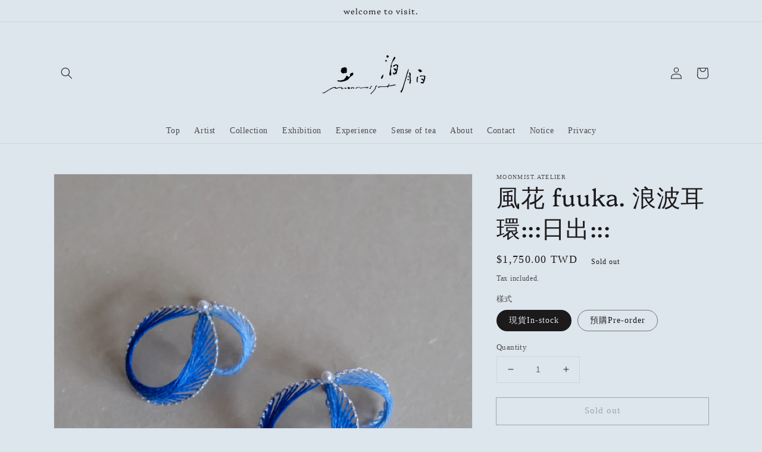

--- FILE ---
content_type: text/html; charset=utf-8
request_url: https://moonmist.tw/en/products/fuuka-er001
body_size: 28714
content:
<!doctype html>
<html class="no-js" lang="en">
  <head>
    <meta charset="utf-8">
    <meta http-equiv="X-UA-Compatible" content="IE=edge">
    <meta name="viewport" content="width=device-width,initial-scale=1">
    <meta name="theme-color" content="">
    <link rel="canonical" href="https://moonmist.tw/en/products/fuuka-er001">
    <link rel="preconnect" href="https://cdn.shopify.com" crossorigin><link rel="icon" type="image/png" href="//moonmist.tw/cdn/shop/files/moonmist_logo-05_32x32.png?v=1635235908"><link rel="preconnect" href="https://fonts.shopifycdn.com" crossorigin><title>
      風花 fuuka. 浪波耳環:::日出:::
 &ndash; moonmist.atelier</title>

    
      <meta name="description" content="七星潭又名月牙灣，交織月牙狀彎彎繡片，將其雙雙捲起，藍白漸層繡線彷如一波波海浪，鑲在邊邊的白銀繡線是激起的白浪花，鑲上樹脂珍珠象徵日出。兩道波浪可自由調整方向配戴，就如海的變化萬千，在耳上也能有無限可能。 材質：法國及日本繡線、樹脂珍珠、日本不鏽鋼耳針作品編號：FK-ER001尺寸：未展開約 L3* W2.5* H2 cm -無提供夾式,可調整交疊程度 【購物須知】・本商店販售之工藝作品皆為作家手工製作，每件略有個體差異或手工痕跡等。・本商店販售之古物件，帶有年代或使用痕跡等為正常現象。 ・本商店販售之書籍紙品若無標示全新，則為中古收藏品，帶有年代或使用痕跡等為正常現象。・以上若非明顯損傷或配件不完全則屬正常範圍非瑕疵品，關於退換貨">
    

    

<meta property="og:site_name" content="moonmist.atelier">
<meta property="og:url" content="https://moonmist.tw/en/products/fuuka-er001">
<meta property="og:title" content="風花 fuuka. 浪波耳環:::日出:::">
<meta property="og:type" content="product">
<meta property="og:description" content="七星潭又名月牙灣，交織月牙狀彎彎繡片，將其雙雙捲起，藍白漸層繡線彷如一波波海浪，鑲在邊邊的白銀繡線是激起的白浪花，鑲上樹脂珍珠象徵日出。兩道波浪可自由調整方向配戴，就如海的變化萬千，在耳上也能有無限可能。 材質：法國及日本繡線、樹脂珍珠、日本不鏽鋼耳針作品編號：FK-ER001尺寸：未展開約 L3* W2.5* H2 cm -無提供夾式,可調整交疊程度 【購物須知】・本商店販售之工藝作品皆為作家手工製作，每件略有個體差異或手工痕跡等。・本商店販售之古物件，帶有年代或使用痕跡等為正常現象。 ・本商店販售之書籍紙品若無標示全新，則為中古收藏品，帶有年代或使用痕跡等為正常現象。・以上若非明顯損傷或配件不完全則屬正常範圍非瑕疵品，關於退換貨"><meta property="og:image" content="http://moonmist.tw/cdn/shop/products/1-1.jpg?v=1667974602">
  <meta property="og:image:secure_url" content="https://moonmist.tw/cdn/shop/products/1-1.jpg?v=1667974602">
  <meta property="og:image:width" content="1664">
  <meta property="og:image:height" content="1664"><meta property="og:price:amount" content="1,750.00">
  <meta property="og:price:currency" content="TWD"><meta name="twitter:card" content="summary_large_image">
<meta name="twitter:title" content="風花 fuuka. 浪波耳環:::日出:::">
<meta name="twitter:description" content="七星潭又名月牙灣，交織月牙狀彎彎繡片，將其雙雙捲起，藍白漸層繡線彷如一波波海浪，鑲在邊邊的白銀繡線是激起的白浪花，鑲上樹脂珍珠象徵日出。兩道波浪可自由調整方向配戴，就如海的變化萬千，在耳上也能有無限可能。 材質：法國及日本繡線、樹脂珍珠、日本不鏽鋼耳針作品編號：FK-ER001尺寸：未展開約 L3* W2.5* H2 cm -無提供夾式,可調整交疊程度 【購物須知】・本商店販售之工藝作品皆為作家手工製作，每件略有個體差異或手工痕跡等。・本商店販售之古物件，帶有年代或使用痕跡等為正常現象。 ・本商店販售之書籍紙品若無標示全新，則為中古收藏品，帶有年代或使用痕跡等為正常現象。・以上若非明顯損傷或配件不完全則屬正常範圍非瑕疵品，關於退換貨">


    <script src="//moonmist.tw/cdn/shop/t/1/assets/global.js?v=14237263177399231171635059265" defer="defer"></script>
    <script>window.performance && window.performance.mark && window.performance.mark('shopify.content_for_header.start');</script><meta name="facebook-domain-verification" content="lq7d6gnapdwbu383rz2ce8av52p486">
<meta id="shopify-digital-wallet" name="shopify-digital-wallet" content="/60628205804/digital_wallets/dialog">
<link rel="alternate" hreflang="x-default" href="https://moonmist.tw/products/fuuka-er001">
<link rel="alternate" hreflang="zh-Hant" href="https://moonmist.tw/products/fuuka-er001">
<link rel="alternate" hreflang="ja" href="https://moonmist.tw/ja/products/fuuka-er001">
<link rel="alternate" hreflang="en" href="https://moonmist.tw/en/products/fuuka-er001">
<link rel="alternate" hreflang="zh-Hant-AC" href="https://moonmist.tw/products/fuuka-er001">
<link rel="alternate" hreflang="zh-Hant-AD" href="https://moonmist.tw/products/fuuka-er001">
<link rel="alternate" hreflang="zh-Hant-AE" href="https://moonmist.tw/products/fuuka-er001">
<link rel="alternate" hreflang="zh-Hant-AF" href="https://moonmist.tw/products/fuuka-er001">
<link rel="alternate" hreflang="zh-Hant-AG" href="https://moonmist.tw/products/fuuka-er001">
<link rel="alternate" hreflang="zh-Hant-AI" href="https://moonmist.tw/products/fuuka-er001">
<link rel="alternate" hreflang="zh-Hant-AL" href="https://moonmist.tw/products/fuuka-er001">
<link rel="alternate" hreflang="zh-Hant-AM" href="https://moonmist.tw/products/fuuka-er001">
<link rel="alternate" hreflang="zh-Hant-AO" href="https://moonmist.tw/products/fuuka-er001">
<link rel="alternate" hreflang="zh-Hant-AR" href="https://moonmist.tw/products/fuuka-er001">
<link rel="alternate" hreflang="zh-Hant-AT" href="https://moonmist.tw/products/fuuka-er001">
<link rel="alternate" hreflang="zh-Hant-AU" href="https://moonmist.tw/products/fuuka-er001">
<link rel="alternate" hreflang="zh-Hant-AW" href="https://moonmist.tw/products/fuuka-er001">
<link rel="alternate" hreflang="zh-Hant-AX" href="https://moonmist.tw/products/fuuka-er001">
<link rel="alternate" hreflang="zh-Hant-AZ" href="https://moonmist.tw/products/fuuka-er001">
<link rel="alternate" hreflang="zh-Hant-BA" href="https://moonmist.tw/products/fuuka-er001">
<link rel="alternate" hreflang="zh-Hant-BB" href="https://moonmist.tw/products/fuuka-er001">
<link rel="alternate" hreflang="zh-Hant-BD" href="https://moonmist.tw/products/fuuka-er001">
<link rel="alternate" hreflang="zh-Hant-BE" href="https://moonmist.tw/products/fuuka-er001">
<link rel="alternate" hreflang="zh-Hant-BF" href="https://moonmist.tw/products/fuuka-er001">
<link rel="alternate" hreflang="zh-Hant-BG" href="https://moonmist.tw/products/fuuka-er001">
<link rel="alternate" hreflang="zh-Hant-BH" href="https://moonmist.tw/products/fuuka-er001">
<link rel="alternate" hreflang="zh-Hant-BI" href="https://moonmist.tw/products/fuuka-er001">
<link rel="alternate" hreflang="zh-Hant-BJ" href="https://moonmist.tw/products/fuuka-er001">
<link rel="alternate" hreflang="zh-Hant-BL" href="https://moonmist.tw/products/fuuka-er001">
<link rel="alternate" hreflang="zh-Hant-BM" href="https://moonmist.tw/products/fuuka-er001">
<link rel="alternate" hreflang="zh-Hant-BN" href="https://moonmist.tw/products/fuuka-er001">
<link rel="alternate" hreflang="zh-Hant-BO" href="https://moonmist.tw/products/fuuka-er001">
<link rel="alternate" hreflang="zh-Hant-BQ" href="https://moonmist.tw/products/fuuka-er001">
<link rel="alternate" hreflang="zh-Hant-BR" href="https://moonmist.tw/products/fuuka-er001">
<link rel="alternate" hreflang="zh-Hant-BS" href="https://moonmist.tw/products/fuuka-er001">
<link rel="alternate" hreflang="zh-Hant-BT" href="https://moonmist.tw/products/fuuka-er001">
<link rel="alternate" hreflang="zh-Hant-BW" href="https://moonmist.tw/products/fuuka-er001">
<link rel="alternate" hreflang="zh-Hant-BY" href="https://moonmist.tw/products/fuuka-er001">
<link rel="alternate" hreflang="zh-Hant-BZ" href="https://moonmist.tw/products/fuuka-er001">
<link rel="alternate" hreflang="zh-Hant-CA" href="https://moonmist.tw/products/fuuka-er001">
<link rel="alternate" hreflang="zh-Hant-CC" href="https://moonmist.tw/products/fuuka-er001">
<link rel="alternate" hreflang="zh-Hant-CD" href="https://moonmist.tw/products/fuuka-er001">
<link rel="alternate" hreflang="zh-Hant-CF" href="https://moonmist.tw/products/fuuka-er001">
<link rel="alternate" hreflang="zh-Hant-CG" href="https://moonmist.tw/products/fuuka-er001">
<link rel="alternate" hreflang="zh-Hant-CH" href="https://moonmist.tw/products/fuuka-er001">
<link rel="alternate" hreflang="zh-Hant-CI" href="https://moonmist.tw/products/fuuka-er001">
<link rel="alternate" hreflang="zh-Hant-CK" href="https://moonmist.tw/products/fuuka-er001">
<link rel="alternate" hreflang="zh-Hant-CL" href="https://moonmist.tw/products/fuuka-er001">
<link rel="alternate" hreflang="zh-Hant-CM" href="https://moonmist.tw/products/fuuka-er001">
<link rel="alternate" hreflang="zh-Hant-CN" href="https://moonmist.tw/products/fuuka-er001">
<link rel="alternate" hreflang="zh-Hant-CO" href="https://moonmist.tw/products/fuuka-er001">
<link rel="alternate" hreflang="zh-Hant-CR" href="https://moonmist.tw/products/fuuka-er001">
<link rel="alternate" hreflang="zh-Hant-CV" href="https://moonmist.tw/products/fuuka-er001">
<link rel="alternate" hreflang="zh-Hant-CW" href="https://moonmist.tw/products/fuuka-er001">
<link rel="alternate" hreflang="zh-Hant-CX" href="https://moonmist.tw/products/fuuka-er001">
<link rel="alternate" hreflang="zh-Hant-CY" href="https://moonmist.tw/products/fuuka-er001">
<link rel="alternate" hreflang="zh-Hant-CZ" href="https://moonmist.tw/products/fuuka-er001">
<link rel="alternate" hreflang="zh-Hant-DE" href="https://moonmist.tw/products/fuuka-er001">
<link rel="alternate" hreflang="zh-Hant-DJ" href="https://moonmist.tw/products/fuuka-er001">
<link rel="alternate" hreflang="zh-Hant-DK" href="https://moonmist.tw/products/fuuka-er001">
<link rel="alternate" hreflang="zh-Hant-DM" href="https://moonmist.tw/products/fuuka-er001">
<link rel="alternate" hreflang="zh-Hant-DO" href="https://moonmist.tw/products/fuuka-er001">
<link rel="alternate" hreflang="zh-Hant-DZ" href="https://moonmist.tw/products/fuuka-er001">
<link rel="alternate" hreflang="zh-Hant-EC" href="https://moonmist.tw/products/fuuka-er001">
<link rel="alternate" hreflang="zh-Hant-EE" href="https://moonmist.tw/products/fuuka-er001">
<link rel="alternate" hreflang="zh-Hant-EG" href="https://moonmist.tw/products/fuuka-er001">
<link rel="alternate" hreflang="zh-Hant-EH" href="https://moonmist.tw/products/fuuka-er001">
<link rel="alternate" hreflang="zh-Hant-ER" href="https://moonmist.tw/products/fuuka-er001">
<link rel="alternate" hreflang="zh-Hant-ES" href="https://moonmist.tw/products/fuuka-er001">
<link rel="alternate" hreflang="zh-Hant-ET" href="https://moonmist.tw/products/fuuka-er001">
<link rel="alternate" hreflang="zh-Hant-FI" href="https://moonmist.tw/products/fuuka-er001">
<link rel="alternate" hreflang="zh-Hant-FJ" href="https://moonmist.tw/products/fuuka-er001">
<link rel="alternate" hreflang="zh-Hant-FK" href="https://moonmist.tw/products/fuuka-er001">
<link rel="alternate" hreflang="zh-Hant-FO" href="https://moonmist.tw/products/fuuka-er001">
<link rel="alternate" hreflang="zh-Hant-FR" href="https://moonmist.tw/products/fuuka-er001">
<link rel="alternate" hreflang="zh-Hant-GA" href="https://moonmist.tw/products/fuuka-er001">
<link rel="alternate" hreflang="zh-Hant-GB" href="https://moonmist.tw/products/fuuka-er001">
<link rel="alternate" hreflang="zh-Hant-GD" href="https://moonmist.tw/products/fuuka-er001">
<link rel="alternate" hreflang="zh-Hant-GE" href="https://moonmist.tw/products/fuuka-er001">
<link rel="alternate" hreflang="zh-Hant-GF" href="https://moonmist.tw/products/fuuka-er001">
<link rel="alternate" hreflang="zh-Hant-GG" href="https://moonmist.tw/products/fuuka-er001">
<link rel="alternate" hreflang="zh-Hant-GH" href="https://moonmist.tw/products/fuuka-er001">
<link rel="alternate" hreflang="zh-Hant-GI" href="https://moonmist.tw/products/fuuka-er001">
<link rel="alternate" hreflang="zh-Hant-GL" href="https://moonmist.tw/products/fuuka-er001">
<link rel="alternate" hreflang="zh-Hant-GM" href="https://moonmist.tw/products/fuuka-er001">
<link rel="alternate" hreflang="zh-Hant-GN" href="https://moonmist.tw/products/fuuka-er001">
<link rel="alternate" hreflang="zh-Hant-GP" href="https://moonmist.tw/products/fuuka-er001">
<link rel="alternate" hreflang="zh-Hant-GQ" href="https://moonmist.tw/products/fuuka-er001">
<link rel="alternate" hreflang="zh-Hant-GR" href="https://moonmist.tw/products/fuuka-er001">
<link rel="alternate" hreflang="zh-Hant-GS" href="https://moonmist.tw/products/fuuka-er001">
<link rel="alternate" hreflang="zh-Hant-GT" href="https://moonmist.tw/products/fuuka-er001">
<link rel="alternate" hreflang="zh-Hant-GW" href="https://moonmist.tw/products/fuuka-er001">
<link rel="alternate" hreflang="zh-Hant-GY" href="https://moonmist.tw/products/fuuka-er001">
<link rel="alternate" hreflang="zh-Hant-HK" href="https://moonmist.tw/products/fuuka-er001">
<link rel="alternate" hreflang="zh-Hant-HN" href="https://moonmist.tw/products/fuuka-er001">
<link rel="alternate" hreflang="zh-Hant-HR" href="https://moonmist.tw/products/fuuka-er001">
<link rel="alternate" hreflang="zh-Hant-HT" href="https://moonmist.tw/products/fuuka-er001">
<link rel="alternate" hreflang="zh-Hant-HU" href="https://moonmist.tw/products/fuuka-er001">
<link rel="alternate" hreflang="zh-Hant-ID" href="https://moonmist.tw/products/fuuka-er001">
<link rel="alternate" hreflang="zh-Hant-IE" href="https://moonmist.tw/products/fuuka-er001">
<link rel="alternate" hreflang="zh-Hant-IL" href="https://moonmist.tw/products/fuuka-er001">
<link rel="alternate" hreflang="zh-Hant-IM" href="https://moonmist.tw/products/fuuka-er001">
<link rel="alternate" hreflang="zh-Hant-IN" href="https://moonmist.tw/products/fuuka-er001">
<link rel="alternate" hreflang="zh-Hant-IO" href="https://moonmist.tw/products/fuuka-er001">
<link rel="alternate" hreflang="zh-Hant-IQ" href="https://moonmist.tw/products/fuuka-er001">
<link rel="alternate" hreflang="zh-Hant-IS" href="https://moonmist.tw/products/fuuka-er001">
<link rel="alternate" hreflang="zh-Hant-IT" href="https://moonmist.tw/products/fuuka-er001">
<link rel="alternate" hreflang="zh-Hant-JE" href="https://moonmist.tw/products/fuuka-er001">
<link rel="alternate" hreflang="zh-Hant-JM" href="https://moonmist.tw/products/fuuka-er001">
<link rel="alternate" hreflang="zh-Hant-JO" href="https://moonmist.tw/products/fuuka-er001">
<link rel="alternate" hreflang="zh-Hant-JP" href="https://moonmist.tw/products/fuuka-er001">
<link rel="alternate" hreflang="zh-Hant-KE" href="https://moonmist.tw/products/fuuka-er001">
<link rel="alternate" hreflang="zh-Hant-KG" href="https://moonmist.tw/products/fuuka-er001">
<link rel="alternate" hreflang="zh-Hant-KH" href="https://moonmist.tw/products/fuuka-er001">
<link rel="alternate" hreflang="zh-Hant-KI" href="https://moonmist.tw/products/fuuka-er001">
<link rel="alternate" hreflang="zh-Hant-KM" href="https://moonmist.tw/products/fuuka-er001">
<link rel="alternate" hreflang="zh-Hant-KN" href="https://moonmist.tw/products/fuuka-er001">
<link rel="alternate" hreflang="zh-Hant-KR" href="https://moonmist.tw/products/fuuka-er001">
<link rel="alternate" hreflang="zh-Hant-KW" href="https://moonmist.tw/products/fuuka-er001">
<link rel="alternate" hreflang="zh-Hant-KY" href="https://moonmist.tw/products/fuuka-er001">
<link rel="alternate" hreflang="zh-Hant-KZ" href="https://moonmist.tw/products/fuuka-er001">
<link rel="alternate" hreflang="zh-Hant-LA" href="https://moonmist.tw/products/fuuka-er001">
<link rel="alternate" hreflang="zh-Hant-LB" href="https://moonmist.tw/products/fuuka-er001">
<link rel="alternate" hreflang="zh-Hant-LC" href="https://moonmist.tw/products/fuuka-er001">
<link rel="alternate" hreflang="zh-Hant-LI" href="https://moonmist.tw/products/fuuka-er001">
<link rel="alternate" hreflang="zh-Hant-LK" href="https://moonmist.tw/products/fuuka-er001">
<link rel="alternate" hreflang="zh-Hant-LR" href="https://moonmist.tw/products/fuuka-er001">
<link rel="alternate" hreflang="zh-Hant-LS" href="https://moonmist.tw/products/fuuka-er001">
<link rel="alternate" hreflang="zh-Hant-LT" href="https://moonmist.tw/products/fuuka-er001">
<link rel="alternate" hreflang="zh-Hant-LU" href="https://moonmist.tw/products/fuuka-er001">
<link rel="alternate" hreflang="zh-Hant-LV" href="https://moonmist.tw/products/fuuka-er001">
<link rel="alternate" hreflang="zh-Hant-LY" href="https://moonmist.tw/products/fuuka-er001">
<link rel="alternate" hreflang="zh-Hant-MA" href="https://moonmist.tw/products/fuuka-er001">
<link rel="alternate" hreflang="zh-Hant-MC" href="https://moonmist.tw/products/fuuka-er001">
<link rel="alternate" hreflang="zh-Hant-MD" href="https://moonmist.tw/products/fuuka-er001">
<link rel="alternate" hreflang="zh-Hant-ME" href="https://moonmist.tw/products/fuuka-er001">
<link rel="alternate" hreflang="zh-Hant-MF" href="https://moonmist.tw/products/fuuka-er001">
<link rel="alternate" hreflang="zh-Hant-MG" href="https://moonmist.tw/products/fuuka-er001">
<link rel="alternate" hreflang="zh-Hant-MK" href="https://moonmist.tw/products/fuuka-er001">
<link rel="alternate" hreflang="zh-Hant-ML" href="https://moonmist.tw/products/fuuka-er001">
<link rel="alternate" hreflang="zh-Hant-MM" href="https://moonmist.tw/products/fuuka-er001">
<link rel="alternate" hreflang="zh-Hant-MN" href="https://moonmist.tw/products/fuuka-er001">
<link rel="alternate" hreflang="zh-Hant-MO" href="https://moonmist.tw/products/fuuka-er001">
<link rel="alternate" hreflang="zh-Hant-MQ" href="https://moonmist.tw/products/fuuka-er001">
<link rel="alternate" hreflang="zh-Hant-MR" href="https://moonmist.tw/products/fuuka-er001">
<link rel="alternate" hreflang="zh-Hant-MS" href="https://moonmist.tw/products/fuuka-er001">
<link rel="alternate" hreflang="zh-Hant-MT" href="https://moonmist.tw/products/fuuka-er001">
<link rel="alternate" hreflang="zh-Hant-MU" href="https://moonmist.tw/products/fuuka-er001">
<link rel="alternate" hreflang="zh-Hant-MV" href="https://moonmist.tw/products/fuuka-er001">
<link rel="alternate" hreflang="zh-Hant-MW" href="https://moonmist.tw/products/fuuka-er001">
<link rel="alternate" hreflang="zh-Hant-MX" href="https://moonmist.tw/products/fuuka-er001">
<link rel="alternate" hreflang="zh-Hant-MY" href="https://moonmist.tw/products/fuuka-er001">
<link rel="alternate" hreflang="zh-Hant-MZ" href="https://moonmist.tw/products/fuuka-er001">
<link rel="alternate" hreflang="zh-Hant-NA" href="https://moonmist.tw/products/fuuka-er001">
<link rel="alternate" hreflang="zh-Hant-NC" href="https://moonmist.tw/products/fuuka-er001">
<link rel="alternate" hreflang="zh-Hant-NE" href="https://moonmist.tw/products/fuuka-er001">
<link rel="alternate" hreflang="zh-Hant-NF" href="https://moonmist.tw/products/fuuka-er001">
<link rel="alternate" hreflang="zh-Hant-NG" href="https://moonmist.tw/products/fuuka-er001">
<link rel="alternate" hreflang="zh-Hant-NI" href="https://moonmist.tw/products/fuuka-er001">
<link rel="alternate" hreflang="zh-Hant-NL" href="https://moonmist.tw/products/fuuka-er001">
<link rel="alternate" hreflang="zh-Hant-NO" href="https://moonmist.tw/products/fuuka-er001">
<link rel="alternate" hreflang="zh-Hant-NP" href="https://moonmist.tw/products/fuuka-er001">
<link rel="alternate" hreflang="zh-Hant-NR" href="https://moonmist.tw/products/fuuka-er001">
<link rel="alternate" hreflang="zh-Hant-NU" href="https://moonmist.tw/products/fuuka-er001">
<link rel="alternate" hreflang="zh-Hant-NZ" href="https://moonmist.tw/products/fuuka-er001">
<link rel="alternate" hreflang="zh-Hant-OM" href="https://moonmist.tw/products/fuuka-er001">
<link rel="alternate" hreflang="zh-Hant-PA" href="https://moonmist.tw/products/fuuka-er001">
<link rel="alternate" hreflang="zh-Hant-PE" href="https://moonmist.tw/products/fuuka-er001">
<link rel="alternate" hreflang="zh-Hant-PF" href="https://moonmist.tw/products/fuuka-er001">
<link rel="alternate" hreflang="zh-Hant-PG" href="https://moonmist.tw/products/fuuka-er001">
<link rel="alternate" hreflang="zh-Hant-PH" href="https://moonmist.tw/products/fuuka-er001">
<link rel="alternate" hreflang="zh-Hant-PK" href="https://moonmist.tw/products/fuuka-er001">
<link rel="alternate" hreflang="zh-Hant-PL" href="https://moonmist.tw/products/fuuka-er001">
<link rel="alternate" hreflang="zh-Hant-PM" href="https://moonmist.tw/products/fuuka-er001">
<link rel="alternate" hreflang="zh-Hant-PN" href="https://moonmist.tw/products/fuuka-er001">
<link rel="alternate" hreflang="zh-Hant-PS" href="https://moonmist.tw/products/fuuka-er001">
<link rel="alternate" hreflang="zh-Hant-PT" href="https://moonmist.tw/products/fuuka-er001">
<link rel="alternate" hreflang="zh-Hant-PY" href="https://moonmist.tw/products/fuuka-er001">
<link rel="alternate" hreflang="zh-Hant-QA" href="https://moonmist.tw/products/fuuka-er001">
<link rel="alternate" hreflang="zh-Hant-RE" href="https://moonmist.tw/products/fuuka-er001">
<link rel="alternate" hreflang="zh-Hant-RO" href="https://moonmist.tw/products/fuuka-er001">
<link rel="alternate" hreflang="zh-Hant-RS" href="https://moonmist.tw/products/fuuka-er001">
<link rel="alternate" hreflang="zh-Hant-RU" href="https://moonmist.tw/products/fuuka-er001">
<link rel="alternate" hreflang="zh-Hant-RW" href="https://moonmist.tw/products/fuuka-er001">
<link rel="alternate" hreflang="zh-Hant-SA" href="https://moonmist.tw/products/fuuka-er001">
<link rel="alternate" hreflang="zh-Hant-SB" href="https://moonmist.tw/products/fuuka-er001">
<link rel="alternate" hreflang="zh-Hant-SC" href="https://moonmist.tw/products/fuuka-er001">
<link rel="alternate" hreflang="zh-Hant-SD" href="https://moonmist.tw/products/fuuka-er001">
<link rel="alternate" hreflang="zh-Hant-SE" href="https://moonmist.tw/products/fuuka-er001">
<link rel="alternate" hreflang="zh-Hant-SG" href="https://moonmist.tw/products/fuuka-er001">
<link rel="alternate" hreflang="zh-Hant-SH" href="https://moonmist.tw/products/fuuka-er001">
<link rel="alternate" hreflang="zh-Hant-SI" href="https://moonmist.tw/products/fuuka-er001">
<link rel="alternate" hreflang="zh-Hant-SJ" href="https://moonmist.tw/products/fuuka-er001">
<link rel="alternate" hreflang="zh-Hant-SK" href="https://moonmist.tw/products/fuuka-er001">
<link rel="alternate" hreflang="zh-Hant-SL" href="https://moonmist.tw/products/fuuka-er001">
<link rel="alternate" hreflang="zh-Hant-SM" href="https://moonmist.tw/products/fuuka-er001">
<link rel="alternate" hreflang="zh-Hant-SN" href="https://moonmist.tw/products/fuuka-er001">
<link rel="alternate" hreflang="zh-Hant-SO" href="https://moonmist.tw/products/fuuka-er001">
<link rel="alternate" hreflang="zh-Hant-SR" href="https://moonmist.tw/products/fuuka-er001">
<link rel="alternate" hreflang="zh-Hant-SS" href="https://moonmist.tw/products/fuuka-er001">
<link rel="alternate" hreflang="zh-Hant-ST" href="https://moonmist.tw/products/fuuka-er001">
<link rel="alternate" hreflang="zh-Hant-SV" href="https://moonmist.tw/products/fuuka-er001">
<link rel="alternate" hreflang="zh-Hant-SX" href="https://moonmist.tw/products/fuuka-er001">
<link rel="alternate" hreflang="zh-Hant-SZ" href="https://moonmist.tw/products/fuuka-er001">
<link rel="alternate" hreflang="zh-Hant-TA" href="https://moonmist.tw/products/fuuka-er001">
<link rel="alternate" hreflang="zh-Hant-TC" href="https://moonmist.tw/products/fuuka-er001">
<link rel="alternate" hreflang="zh-Hant-TD" href="https://moonmist.tw/products/fuuka-er001">
<link rel="alternate" hreflang="zh-Hant-TF" href="https://moonmist.tw/products/fuuka-er001">
<link rel="alternate" hreflang="zh-Hant-TG" href="https://moonmist.tw/products/fuuka-er001">
<link rel="alternate" hreflang="zh-Hant-TH" href="https://moonmist.tw/products/fuuka-er001">
<link rel="alternate" hreflang="zh-Hant-TJ" href="https://moonmist.tw/products/fuuka-er001">
<link rel="alternate" hreflang="zh-Hant-TK" href="https://moonmist.tw/products/fuuka-er001">
<link rel="alternate" hreflang="zh-Hant-TL" href="https://moonmist.tw/products/fuuka-er001">
<link rel="alternate" hreflang="zh-Hant-TM" href="https://moonmist.tw/products/fuuka-er001">
<link rel="alternate" hreflang="zh-Hant-TN" href="https://moonmist.tw/products/fuuka-er001">
<link rel="alternate" hreflang="zh-Hant-TO" href="https://moonmist.tw/products/fuuka-er001">
<link rel="alternate" hreflang="zh-Hant-TR" href="https://moonmist.tw/products/fuuka-er001">
<link rel="alternate" hreflang="zh-Hant-TT" href="https://moonmist.tw/products/fuuka-er001">
<link rel="alternate" hreflang="zh-Hant-TV" href="https://moonmist.tw/products/fuuka-er001">
<link rel="alternate" hreflang="zh-Hant-TW" href="https://moonmist.tw/products/fuuka-er001">
<link rel="alternate" hreflang="zh-Hant-TZ" href="https://moonmist.tw/products/fuuka-er001">
<link rel="alternate" hreflang="zh-Hant-UA" href="https://moonmist.tw/products/fuuka-er001">
<link rel="alternate" hreflang="zh-Hant-UG" href="https://moonmist.tw/products/fuuka-er001">
<link rel="alternate" hreflang="zh-Hant-UM" href="https://moonmist.tw/products/fuuka-er001">
<link rel="alternate" hreflang="zh-Hant-US" href="https://moonmist.tw/products/fuuka-er001">
<link rel="alternate" hreflang="zh-Hant-UY" href="https://moonmist.tw/products/fuuka-er001">
<link rel="alternate" hreflang="zh-Hant-UZ" href="https://moonmist.tw/products/fuuka-er001">
<link rel="alternate" hreflang="zh-Hant-VA" href="https://moonmist.tw/products/fuuka-er001">
<link rel="alternate" hreflang="zh-Hant-VC" href="https://moonmist.tw/products/fuuka-er001">
<link rel="alternate" hreflang="zh-Hant-VE" href="https://moonmist.tw/products/fuuka-er001">
<link rel="alternate" hreflang="zh-Hant-VG" href="https://moonmist.tw/products/fuuka-er001">
<link rel="alternate" hreflang="zh-Hant-VN" href="https://moonmist.tw/products/fuuka-er001">
<link rel="alternate" hreflang="zh-Hant-VU" href="https://moonmist.tw/products/fuuka-er001">
<link rel="alternate" hreflang="zh-Hant-WF" href="https://moonmist.tw/products/fuuka-er001">
<link rel="alternate" hreflang="zh-Hant-WS" href="https://moonmist.tw/products/fuuka-er001">
<link rel="alternate" hreflang="zh-Hant-XK" href="https://moonmist.tw/products/fuuka-er001">
<link rel="alternate" hreflang="zh-Hant-YE" href="https://moonmist.tw/products/fuuka-er001">
<link rel="alternate" hreflang="zh-Hant-YT" href="https://moonmist.tw/products/fuuka-er001">
<link rel="alternate" hreflang="zh-Hant-ZA" href="https://moonmist.tw/products/fuuka-er001">
<link rel="alternate" hreflang="zh-Hant-ZM" href="https://moonmist.tw/products/fuuka-er001">
<link rel="alternate" hreflang="zh-Hant-ZW" href="https://moonmist.tw/products/fuuka-er001">
<link rel="alternate" type="application/json+oembed" href="https://moonmist.tw/en/products/fuuka-er001.oembed">
<script async="async" src="/checkouts/internal/preloads.js?locale=en-TW"></script>
<script id="shopify-features" type="application/json">{"accessToken":"006195d2ddc9acb432173187be72aac2","betas":["rich-media-storefront-analytics"],"domain":"moonmist.tw","predictiveSearch":false,"shopId":60628205804,"locale":"en"}</script>
<script>var Shopify = Shopify || {};
Shopify.shop = "moonmist-atelier.myshopify.com";
Shopify.locale = "en";
Shopify.currency = {"active":"TWD","rate":"1.0"};
Shopify.country = "TW";
Shopify.theme = {"name":"Dawn","id":128312344812,"schema_name":"Dawn","schema_version":"2.3.0","theme_store_id":887,"role":"main"};
Shopify.theme.handle = "null";
Shopify.theme.style = {"id":null,"handle":null};
Shopify.cdnHost = "moonmist.tw/cdn";
Shopify.routes = Shopify.routes || {};
Shopify.routes.root = "/en/";</script>
<script type="module">!function(o){(o.Shopify=o.Shopify||{}).modules=!0}(window);</script>
<script>!function(o){function n(){var o=[];function n(){o.push(Array.prototype.slice.apply(arguments))}return n.q=o,n}var t=o.Shopify=o.Shopify||{};t.loadFeatures=n(),t.autoloadFeatures=n()}(window);</script>
<script id="shop-js-analytics" type="application/json">{"pageType":"product"}</script>
<script defer="defer" async type="module" src="//moonmist.tw/cdn/shopifycloud/shop-js/modules/v2/client.init-shop-cart-sync_BT-GjEfc.en.esm.js"></script>
<script defer="defer" async type="module" src="//moonmist.tw/cdn/shopifycloud/shop-js/modules/v2/chunk.common_D58fp_Oc.esm.js"></script>
<script defer="defer" async type="module" src="//moonmist.tw/cdn/shopifycloud/shop-js/modules/v2/chunk.modal_xMitdFEc.esm.js"></script>
<script type="module">
  await import("//moonmist.tw/cdn/shopifycloud/shop-js/modules/v2/client.init-shop-cart-sync_BT-GjEfc.en.esm.js");
await import("//moonmist.tw/cdn/shopifycloud/shop-js/modules/v2/chunk.common_D58fp_Oc.esm.js");
await import("//moonmist.tw/cdn/shopifycloud/shop-js/modules/v2/chunk.modal_xMitdFEc.esm.js");

  window.Shopify.SignInWithShop?.initShopCartSync?.({"fedCMEnabled":true,"windoidEnabled":true});

</script>
<script id="__st">var __st={"a":60628205804,"offset":28800,"reqid":"d685f865-1499-4b60-b83b-98f4de71f8b4-1769368803","pageurl":"moonmist.tw\/en\/products\/fuuka-er001","u":"5f295b93e94c","p":"product","rtyp":"product","rid":7818924327148};</script>
<script>window.ShopifyPaypalV4VisibilityTracking = true;</script>
<script id="captcha-bootstrap">!function(){'use strict';const t='contact',e='account',n='new_comment',o=[[t,t],['blogs',n],['comments',n],[t,'customer']],c=[[e,'customer_login'],[e,'guest_login'],[e,'recover_customer_password'],[e,'create_customer']],r=t=>t.map((([t,e])=>`form[action*='/${t}']:not([data-nocaptcha='true']) input[name='form_type'][value='${e}']`)).join(','),a=t=>()=>t?[...document.querySelectorAll(t)].map((t=>t.form)):[];function s(){const t=[...o],e=r(t);return a(e)}const i='password',u='form_key',d=['recaptcha-v3-token','g-recaptcha-response','h-captcha-response',i],f=()=>{try{return window.sessionStorage}catch{return}},m='__shopify_v',_=t=>t.elements[u];function p(t,e,n=!1){try{const o=window.sessionStorage,c=JSON.parse(o.getItem(e)),{data:r}=function(t){const{data:e,action:n}=t;return t[m]||n?{data:e,action:n}:{data:t,action:n}}(c);for(const[e,n]of Object.entries(r))t.elements[e]&&(t.elements[e].value=n);n&&o.removeItem(e)}catch(o){console.error('form repopulation failed',{error:o})}}const l='form_type',E='cptcha';function T(t){t.dataset[E]=!0}const w=window,h=w.document,L='Shopify',v='ce_forms',y='captcha';let A=!1;((t,e)=>{const n=(g='f06e6c50-85a8-45c8-87d0-21a2b65856fe',I='https://cdn.shopify.com/shopifycloud/storefront-forms-hcaptcha/ce_storefront_forms_captcha_hcaptcha.v1.5.2.iife.js',D={infoText:'Protected by hCaptcha',privacyText:'Privacy',termsText:'Terms'},(t,e,n)=>{const o=w[L][v],c=o.bindForm;if(c)return c(t,g,e,D).then(n);var r;o.q.push([[t,g,e,D],n]),r=I,A||(h.body.append(Object.assign(h.createElement('script'),{id:'captcha-provider',async:!0,src:r})),A=!0)});var g,I,D;w[L]=w[L]||{},w[L][v]=w[L][v]||{},w[L][v].q=[],w[L][y]=w[L][y]||{},w[L][y].protect=function(t,e){n(t,void 0,e),T(t)},Object.freeze(w[L][y]),function(t,e,n,w,h,L){const[v,y,A,g]=function(t,e,n){const i=e?o:[],u=t?c:[],d=[...i,...u],f=r(d),m=r(i),_=r(d.filter((([t,e])=>n.includes(e))));return[a(f),a(m),a(_),s()]}(w,h,L),I=t=>{const e=t.target;return e instanceof HTMLFormElement?e:e&&e.form},D=t=>v().includes(t);t.addEventListener('submit',(t=>{const e=I(t);if(!e)return;const n=D(e)&&!e.dataset.hcaptchaBound&&!e.dataset.recaptchaBound,o=_(e),c=g().includes(e)&&(!o||!o.value);(n||c)&&t.preventDefault(),c&&!n&&(function(t){try{if(!f())return;!function(t){const e=f();if(!e)return;const n=_(t);if(!n)return;const o=n.value;o&&e.removeItem(o)}(t);const e=Array.from(Array(32),(()=>Math.random().toString(36)[2])).join('');!function(t,e){_(t)||t.append(Object.assign(document.createElement('input'),{type:'hidden',name:u})),t.elements[u].value=e}(t,e),function(t,e){const n=f();if(!n)return;const o=[...t.querySelectorAll(`input[type='${i}']`)].map((({name:t})=>t)),c=[...d,...o],r={};for(const[a,s]of new FormData(t).entries())c.includes(a)||(r[a]=s);n.setItem(e,JSON.stringify({[m]:1,action:t.action,data:r}))}(t,e)}catch(e){console.error('failed to persist form',e)}}(e),e.submit())}));const S=(t,e)=>{t&&!t.dataset[E]&&(n(t,e.some((e=>e===t))),T(t))};for(const o of['focusin','change'])t.addEventListener(o,(t=>{const e=I(t);D(e)&&S(e,y())}));const B=e.get('form_key'),M=e.get(l),P=B&&M;t.addEventListener('DOMContentLoaded',(()=>{const t=y();if(P)for(const e of t)e.elements[l].value===M&&p(e,B);[...new Set([...A(),...v().filter((t=>'true'===t.dataset.shopifyCaptcha))])].forEach((e=>S(e,t)))}))}(h,new URLSearchParams(w.location.search),n,t,e,['guest_login'])})(!0,!0)}();</script>
<script integrity="sha256-4kQ18oKyAcykRKYeNunJcIwy7WH5gtpwJnB7kiuLZ1E=" data-source-attribution="shopify.loadfeatures" defer="defer" src="//moonmist.tw/cdn/shopifycloud/storefront/assets/storefront/load_feature-a0a9edcb.js" crossorigin="anonymous"></script>
<script data-source-attribution="shopify.dynamic_checkout.dynamic.init">var Shopify=Shopify||{};Shopify.PaymentButton=Shopify.PaymentButton||{isStorefrontPortableWallets:!0,init:function(){window.Shopify.PaymentButton.init=function(){};var t=document.createElement("script");t.src="https://moonmist.tw/cdn/shopifycloud/portable-wallets/latest/portable-wallets.en.js",t.type="module",document.head.appendChild(t)}};
</script>
<script data-source-attribution="shopify.dynamic_checkout.buyer_consent">
  function portableWalletsHideBuyerConsent(e){var t=document.getElementById("shopify-buyer-consent"),n=document.getElementById("shopify-subscription-policy-button");t&&n&&(t.classList.add("hidden"),t.setAttribute("aria-hidden","true"),n.removeEventListener("click",e))}function portableWalletsShowBuyerConsent(e){var t=document.getElementById("shopify-buyer-consent"),n=document.getElementById("shopify-subscription-policy-button");t&&n&&(t.classList.remove("hidden"),t.removeAttribute("aria-hidden"),n.addEventListener("click",e))}window.Shopify?.PaymentButton&&(window.Shopify.PaymentButton.hideBuyerConsent=portableWalletsHideBuyerConsent,window.Shopify.PaymentButton.showBuyerConsent=portableWalletsShowBuyerConsent);
</script>
<script>
  function portableWalletsCleanup(e){e&&e.src&&console.error("Failed to load portable wallets script "+e.src);var t=document.querySelectorAll("shopify-accelerated-checkout .shopify-payment-button__skeleton, shopify-accelerated-checkout-cart .wallet-cart-button__skeleton"),e=document.getElementById("shopify-buyer-consent");for(let e=0;e<t.length;e++)t[e].remove();e&&e.remove()}function portableWalletsNotLoadedAsModule(e){e instanceof ErrorEvent&&"string"==typeof e.message&&e.message.includes("import.meta")&&"string"==typeof e.filename&&e.filename.includes("portable-wallets")&&(window.removeEventListener("error",portableWalletsNotLoadedAsModule),window.Shopify.PaymentButton.failedToLoad=e,"loading"===document.readyState?document.addEventListener("DOMContentLoaded",window.Shopify.PaymentButton.init):window.Shopify.PaymentButton.init())}window.addEventListener("error",portableWalletsNotLoadedAsModule);
</script>

<script type="module" src="https://moonmist.tw/cdn/shopifycloud/portable-wallets/latest/portable-wallets.en.js" onError="portableWalletsCleanup(this)" crossorigin="anonymous"></script>
<script nomodule>
  document.addEventListener("DOMContentLoaded", portableWalletsCleanup);
</script>

<link id="shopify-accelerated-checkout-styles" rel="stylesheet" media="screen" href="https://moonmist.tw/cdn/shopifycloud/portable-wallets/latest/accelerated-checkout-backwards-compat.css" crossorigin="anonymous">
<style id="shopify-accelerated-checkout-cart">
        #shopify-buyer-consent {
  margin-top: 1em;
  display: inline-block;
  width: 100%;
}

#shopify-buyer-consent.hidden {
  display: none;
}

#shopify-subscription-policy-button {
  background: none;
  border: none;
  padding: 0;
  text-decoration: underline;
  font-size: inherit;
  cursor: pointer;
}

#shopify-subscription-policy-button::before {
  box-shadow: none;
}

      </style>
<script id="sections-script" data-sections="main-product,product-recommendations,header,footer" defer="defer" src="//moonmist.tw/cdn/shop/t/1/compiled_assets/scripts.js?v=715"></script>
<script>window.performance && window.performance.mark && window.performance.mark('shopify.content_for_header.end');</script>


    <style data-shopify>
      
      
      
      
      @font-face {
  font-family: Platypi;
  font-weight: 300;
  font-style: normal;
  font-display: swap;
  src: url("//moonmist.tw/cdn/fonts/platypi/platypi_n3.ca2828fbaa4e8cdd776c210f4bde9eebc87cbc7d.woff2") format("woff2"),
       url("//moonmist.tw/cdn/fonts/platypi/platypi_n3.e0a33bb0825d6f004d3a36a491393238de4feafa.woff") format("woff");
}


      :root {
        --font-body-family: "New York", Iowan Old Style, Apple Garamond, Baskerville, Times New Roman, Droid Serif, Times, Source Serif Pro, serif, Apple Color Emoji, Segoe UI Emoji, Segoe UI Symbol;
        --font-body-style: normal;
        --font-body-weight: 400;

        --font-heading-family: Platypi, serif;
        --font-heading-style: normal;
        --font-heading-weight: 300;

        --font-body-scale: 1.0;
        --font-heading-scale: 1.0;

        --color-base-text: 28, 26, 26;
        --color-base-background-1: 221, 229, 237;
        --color-base-background-2: 176, 176, 176;
        --color-base-solid-button-labels: 221, 229, 237;
        --color-base-outline-button-labels: 80, 109, 133;
        --color-base-accent-1: 4, 30, 66;
        --color-base-accent-2: 80, 109, 133;
        --payment-terms-background-color: #dde5ed;

        --gradient-base-background-1: #dde5ed;
        --gradient-base-background-2: #b0b0b0;
        --gradient-base-accent-1: #041e42;
        --gradient-base-accent-2: #506d85;

        --page-width: 120rem;
        --page-width-margin: 0rem;
      }

      *,
      *::before,
      *::after {
        box-sizing: inherit;
      }

      html {
        box-sizing: border-box;
        font-size: calc(var(--font-body-scale) * 62.5%);
        height: 100%;
      }

      body {
        display: grid;
        grid-template-rows: auto auto 1fr auto;
        grid-template-columns: 100%;
        min-height: 100%;
        margin: 0;
        font-size: 1.5rem;
        letter-spacing: 0.06rem;
        line-height: calc(1 + 0.8 / var(--font-body-scale));
        font-family: var(--font-body-family);
        font-style: var(--font-body-style);
        font-weight: var(--font-body-weight);
      }

      @media screen and (min-width: 750px) {
        body {
          font-size: 1.6rem;
        }
      }
    </style>

    <link href="//moonmist.tw/cdn/shop/t/1/assets/base.css?v=182897356182110133871635059276" rel="stylesheet" type="text/css" media="all" />
<link rel="preload" as="font" href="//moonmist.tw/cdn/fonts/platypi/platypi_n3.ca2828fbaa4e8cdd776c210f4bde9eebc87cbc7d.woff2" type="font/woff2" crossorigin><link rel="stylesheet" href="//moonmist.tw/cdn/shop/t/1/assets/component-predictive-search.css?v=10425135875555615991635059262" media="print" onload="this.media='all'"><script>document.documentElement.className = document.documentElement.className.replace('no-js', 'js');</script>
  <link href="https://monorail-edge.shopifysvc.com" rel="dns-prefetch">
<script>(function(){if ("sendBeacon" in navigator && "performance" in window) {try {var session_token_from_headers = performance.getEntriesByType('navigation')[0].serverTiming.find(x => x.name == '_s').description;} catch {var session_token_from_headers = undefined;}var session_cookie_matches = document.cookie.match(/_shopify_s=([^;]*)/);var session_token_from_cookie = session_cookie_matches && session_cookie_matches.length === 2 ? session_cookie_matches[1] : "";var session_token = session_token_from_headers || session_token_from_cookie || "";function handle_abandonment_event(e) {var entries = performance.getEntries().filter(function(entry) {return /monorail-edge.shopifysvc.com/.test(entry.name);});if (!window.abandonment_tracked && entries.length === 0) {window.abandonment_tracked = true;var currentMs = Date.now();var navigation_start = performance.timing.navigationStart;var payload = {shop_id: 60628205804,url: window.location.href,navigation_start,duration: currentMs - navigation_start,session_token,page_type: "product"};window.navigator.sendBeacon("https://monorail-edge.shopifysvc.com/v1/produce", JSON.stringify({schema_id: "online_store_buyer_site_abandonment/1.1",payload: payload,metadata: {event_created_at_ms: currentMs,event_sent_at_ms: currentMs}}));}}window.addEventListener('pagehide', handle_abandonment_event);}}());</script>
<script id="web-pixels-manager-setup">(function e(e,d,r,n,o){if(void 0===o&&(o={}),!Boolean(null===(a=null===(i=window.Shopify)||void 0===i?void 0:i.analytics)||void 0===a?void 0:a.replayQueue)){var i,a;window.Shopify=window.Shopify||{};var t=window.Shopify;t.analytics=t.analytics||{};var s=t.analytics;s.replayQueue=[],s.publish=function(e,d,r){return s.replayQueue.push([e,d,r]),!0};try{self.performance.mark("wpm:start")}catch(e){}var l=function(){var e={modern:/Edge?\/(1{2}[4-9]|1[2-9]\d|[2-9]\d{2}|\d{4,})\.\d+(\.\d+|)|Firefox\/(1{2}[4-9]|1[2-9]\d|[2-9]\d{2}|\d{4,})\.\d+(\.\d+|)|Chrom(ium|e)\/(9{2}|\d{3,})\.\d+(\.\d+|)|(Maci|X1{2}).+ Version\/(15\.\d+|(1[6-9]|[2-9]\d|\d{3,})\.\d+)([,.]\d+|)( \(\w+\)|)( Mobile\/\w+|) Safari\/|Chrome.+OPR\/(9{2}|\d{3,})\.\d+\.\d+|(CPU[ +]OS|iPhone[ +]OS|CPU[ +]iPhone|CPU IPhone OS|CPU iPad OS)[ +]+(15[._]\d+|(1[6-9]|[2-9]\d|\d{3,})[._]\d+)([._]\d+|)|Android:?[ /-](13[3-9]|1[4-9]\d|[2-9]\d{2}|\d{4,})(\.\d+|)(\.\d+|)|Android.+Firefox\/(13[5-9]|1[4-9]\d|[2-9]\d{2}|\d{4,})\.\d+(\.\d+|)|Android.+Chrom(ium|e)\/(13[3-9]|1[4-9]\d|[2-9]\d{2}|\d{4,})\.\d+(\.\d+|)|SamsungBrowser\/([2-9]\d|\d{3,})\.\d+/,legacy:/Edge?\/(1[6-9]|[2-9]\d|\d{3,})\.\d+(\.\d+|)|Firefox\/(5[4-9]|[6-9]\d|\d{3,})\.\d+(\.\d+|)|Chrom(ium|e)\/(5[1-9]|[6-9]\d|\d{3,})\.\d+(\.\d+|)([\d.]+$|.*Safari\/(?![\d.]+ Edge\/[\d.]+$))|(Maci|X1{2}).+ Version\/(10\.\d+|(1[1-9]|[2-9]\d|\d{3,})\.\d+)([,.]\d+|)( \(\w+\)|)( Mobile\/\w+|) Safari\/|Chrome.+OPR\/(3[89]|[4-9]\d|\d{3,})\.\d+\.\d+|(CPU[ +]OS|iPhone[ +]OS|CPU[ +]iPhone|CPU IPhone OS|CPU iPad OS)[ +]+(10[._]\d+|(1[1-9]|[2-9]\d|\d{3,})[._]\d+)([._]\d+|)|Android:?[ /-](13[3-9]|1[4-9]\d|[2-9]\d{2}|\d{4,})(\.\d+|)(\.\d+|)|Mobile Safari.+OPR\/([89]\d|\d{3,})\.\d+\.\d+|Android.+Firefox\/(13[5-9]|1[4-9]\d|[2-9]\d{2}|\d{4,})\.\d+(\.\d+|)|Android.+Chrom(ium|e)\/(13[3-9]|1[4-9]\d|[2-9]\d{2}|\d{4,})\.\d+(\.\d+|)|Android.+(UC? ?Browser|UCWEB|U3)[ /]?(15\.([5-9]|\d{2,})|(1[6-9]|[2-9]\d|\d{3,})\.\d+)\.\d+|SamsungBrowser\/(5\.\d+|([6-9]|\d{2,})\.\d+)|Android.+MQ{2}Browser\/(14(\.(9|\d{2,})|)|(1[5-9]|[2-9]\d|\d{3,})(\.\d+|))(\.\d+|)|K[Aa][Ii]OS\/(3\.\d+|([4-9]|\d{2,})\.\d+)(\.\d+|)/},d=e.modern,r=e.legacy,n=navigator.userAgent;return n.match(d)?"modern":n.match(r)?"legacy":"unknown"}(),u="modern"===l?"modern":"legacy",c=(null!=n?n:{modern:"",legacy:""})[u],f=function(e){return[e.baseUrl,"/wpm","/b",e.hashVersion,"modern"===e.buildTarget?"m":"l",".js"].join("")}({baseUrl:d,hashVersion:r,buildTarget:u}),m=function(e){var d=e.version,r=e.bundleTarget,n=e.surface,o=e.pageUrl,i=e.monorailEndpoint;return{emit:function(e){var a=e.status,t=e.errorMsg,s=(new Date).getTime(),l=JSON.stringify({metadata:{event_sent_at_ms:s},events:[{schema_id:"web_pixels_manager_load/3.1",payload:{version:d,bundle_target:r,page_url:o,status:a,surface:n,error_msg:t},metadata:{event_created_at_ms:s}}]});if(!i)return console&&console.warn&&console.warn("[Web Pixels Manager] No Monorail endpoint provided, skipping logging."),!1;try{return self.navigator.sendBeacon.bind(self.navigator)(i,l)}catch(e){}var u=new XMLHttpRequest;try{return u.open("POST",i,!0),u.setRequestHeader("Content-Type","text/plain"),u.send(l),!0}catch(e){return console&&console.warn&&console.warn("[Web Pixels Manager] Got an unhandled error while logging to Monorail."),!1}}}}({version:r,bundleTarget:l,surface:e.surface,pageUrl:self.location.href,monorailEndpoint:e.monorailEndpoint});try{o.browserTarget=l,function(e){var d=e.src,r=e.async,n=void 0===r||r,o=e.onload,i=e.onerror,a=e.sri,t=e.scriptDataAttributes,s=void 0===t?{}:t,l=document.createElement("script"),u=document.querySelector("head"),c=document.querySelector("body");if(l.async=n,l.src=d,a&&(l.integrity=a,l.crossOrigin="anonymous"),s)for(var f in s)if(Object.prototype.hasOwnProperty.call(s,f))try{l.dataset[f]=s[f]}catch(e){}if(o&&l.addEventListener("load",o),i&&l.addEventListener("error",i),u)u.appendChild(l);else{if(!c)throw new Error("Did not find a head or body element to append the script");c.appendChild(l)}}({src:f,async:!0,onload:function(){if(!function(){var e,d;return Boolean(null===(d=null===(e=window.Shopify)||void 0===e?void 0:e.analytics)||void 0===d?void 0:d.initialized)}()){var d=window.webPixelsManager.init(e)||void 0;if(d){var r=window.Shopify.analytics;r.replayQueue.forEach((function(e){var r=e[0],n=e[1],o=e[2];d.publishCustomEvent(r,n,o)})),r.replayQueue=[],r.publish=d.publishCustomEvent,r.visitor=d.visitor,r.initialized=!0}}},onerror:function(){return m.emit({status:"failed",errorMsg:"".concat(f," has failed to load")})},sri:function(e){var d=/^sha384-[A-Za-z0-9+/=]+$/;return"string"==typeof e&&d.test(e)}(c)?c:"",scriptDataAttributes:o}),m.emit({status:"loading"})}catch(e){m.emit({status:"failed",errorMsg:(null==e?void 0:e.message)||"Unknown error"})}}})({shopId: 60628205804,storefrontBaseUrl: "https://moonmist.tw",extensionsBaseUrl: "https://extensions.shopifycdn.com/cdn/shopifycloud/web-pixels-manager",monorailEndpoint: "https://monorail-edge.shopifysvc.com/unstable/produce_batch",surface: "storefront-renderer",enabledBetaFlags: ["2dca8a86"],webPixelsConfigList: [{"id":"223740140","configuration":"{\"pixel_id\":\"399346568460352\",\"pixel_type\":\"facebook_pixel\",\"metaapp_system_user_token\":\"-\"}","eventPayloadVersion":"v1","runtimeContext":"OPEN","scriptVersion":"ca16bc87fe92b6042fbaa3acc2fbdaa6","type":"APP","apiClientId":2329312,"privacyPurposes":["ANALYTICS","MARKETING","SALE_OF_DATA"],"dataSharingAdjustments":{"protectedCustomerApprovalScopes":["read_customer_address","read_customer_email","read_customer_name","read_customer_personal_data","read_customer_phone"]}},{"id":"shopify-app-pixel","configuration":"{}","eventPayloadVersion":"v1","runtimeContext":"STRICT","scriptVersion":"0450","apiClientId":"shopify-pixel","type":"APP","privacyPurposes":["ANALYTICS","MARKETING"]},{"id":"shopify-custom-pixel","eventPayloadVersion":"v1","runtimeContext":"LAX","scriptVersion":"0450","apiClientId":"shopify-pixel","type":"CUSTOM","privacyPurposes":["ANALYTICS","MARKETING"]}],isMerchantRequest: false,initData: {"shop":{"name":"moonmist.atelier","paymentSettings":{"currencyCode":"TWD"},"myshopifyDomain":"moonmist-atelier.myshopify.com","countryCode":"TW","storefrontUrl":"https:\/\/moonmist.tw\/en"},"customer":null,"cart":null,"checkout":null,"productVariants":[{"price":{"amount":1750.0,"currencyCode":"TWD"},"product":{"title":"風花 fuuka. 浪波耳環:::日出:::","vendor":"moonmist.atelier","id":"7818924327148","untranslatedTitle":"風花 fuuka. 浪波耳環:::日出:::","url":"\/en\/products\/fuuka-er001","type":"耳環"},"id":"43606921445612","image":{"src":"\/\/moonmist.tw\/cdn\/shop\/products\/1-1.jpg?v=1667974602"},"sku":"","title":"現貨In-stock","untranslatedTitle":"現貨In-stock"},{"price":{"amount":1750.0,"currencyCode":"TWD"},"product":{"title":"風花 fuuka. 浪波耳環:::日出:::","vendor":"moonmist.atelier","id":"7818924327148","untranslatedTitle":"風花 fuuka. 浪波耳環:::日出:::","url":"\/en\/products\/fuuka-er001","type":"耳環"},"id":"43606921478380","image":{"src":"\/\/moonmist.tw\/cdn\/shop\/products\/1-1.jpg?v=1667974602"},"sku":"","title":"預購Pre-order","untranslatedTitle":"預購Pre-order"}],"purchasingCompany":null},},"https://moonmist.tw/cdn","fcfee988w5aeb613cpc8e4bc33m6693e112",{"modern":"","legacy":""},{"shopId":"60628205804","storefrontBaseUrl":"https:\/\/moonmist.tw","extensionBaseUrl":"https:\/\/extensions.shopifycdn.com\/cdn\/shopifycloud\/web-pixels-manager","surface":"storefront-renderer","enabledBetaFlags":"[\"2dca8a86\"]","isMerchantRequest":"false","hashVersion":"fcfee988w5aeb613cpc8e4bc33m6693e112","publish":"custom","events":"[[\"page_viewed\",{}],[\"product_viewed\",{\"productVariant\":{\"price\":{\"amount\":1750.0,\"currencyCode\":\"TWD\"},\"product\":{\"title\":\"風花 fuuka. 浪波耳環:::日出:::\",\"vendor\":\"moonmist.atelier\",\"id\":\"7818924327148\",\"untranslatedTitle\":\"風花 fuuka. 浪波耳環:::日出:::\",\"url\":\"\/en\/products\/fuuka-er001\",\"type\":\"耳環\"},\"id\":\"43606921445612\",\"image\":{\"src\":\"\/\/moonmist.tw\/cdn\/shop\/products\/1-1.jpg?v=1667974602\"},\"sku\":\"\",\"title\":\"現貨In-stock\",\"untranslatedTitle\":\"現貨In-stock\"}}]]"});</script><script>
  window.ShopifyAnalytics = window.ShopifyAnalytics || {};
  window.ShopifyAnalytics.meta = window.ShopifyAnalytics.meta || {};
  window.ShopifyAnalytics.meta.currency = 'TWD';
  var meta = {"product":{"id":7818924327148,"gid":"gid:\/\/shopify\/Product\/7818924327148","vendor":"moonmist.atelier","type":"耳環","handle":"fuuka-er001","variants":[{"id":43606921445612,"price":175000,"name":"風花 fuuka. 浪波耳環:::日出::: - 現貨In-stock","public_title":"現貨In-stock","sku":""},{"id":43606921478380,"price":175000,"name":"風花 fuuka. 浪波耳環:::日出::: - 預購Pre-order","public_title":"預購Pre-order","sku":""}],"remote":false},"page":{"pageType":"product","resourceType":"product","resourceId":7818924327148,"requestId":"d685f865-1499-4b60-b83b-98f4de71f8b4-1769368803"}};
  for (var attr in meta) {
    window.ShopifyAnalytics.meta[attr] = meta[attr];
  }
</script>
<script class="analytics">
  (function () {
    var customDocumentWrite = function(content) {
      var jquery = null;

      if (window.jQuery) {
        jquery = window.jQuery;
      } else if (window.Checkout && window.Checkout.$) {
        jquery = window.Checkout.$;
      }

      if (jquery) {
        jquery('body').append(content);
      }
    };

    var hasLoggedConversion = function(token) {
      if (token) {
        return document.cookie.indexOf('loggedConversion=' + token) !== -1;
      }
      return false;
    }

    var setCookieIfConversion = function(token) {
      if (token) {
        var twoMonthsFromNow = new Date(Date.now());
        twoMonthsFromNow.setMonth(twoMonthsFromNow.getMonth() + 2);

        document.cookie = 'loggedConversion=' + token + '; expires=' + twoMonthsFromNow;
      }
    }

    var trekkie = window.ShopifyAnalytics.lib = window.trekkie = window.trekkie || [];
    if (trekkie.integrations) {
      return;
    }
    trekkie.methods = [
      'identify',
      'page',
      'ready',
      'track',
      'trackForm',
      'trackLink'
    ];
    trekkie.factory = function(method) {
      return function() {
        var args = Array.prototype.slice.call(arguments);
        args.unshift(method);
        trekkie.push(args);
        return trekkie;
      };
    };
    for (var i = 0; i < trekkie.methods.length; i++) {
      var key = trekkie.methods[i];
      trekkie[key] = trekkie.factory(key);
    }
    trekkie.load = function(config) {
      trekkie.config = config || {};
      trekkie.config.initialDocumentCookie = document.cookie;
      var first = document.getElementsByTagName('script')[0];
      var script = document.createElement('script');
      script.type = 'text/javascript';
      script.onerror = function(e) {
        var scriptFallback = document.createElement('script');
        scriptFallback.type = 'text/javascript';
        scriptFallback.onerror = function(error) {
                var Monorail = {
      produce: function produce(monorailDomain, schemaId, payload) {
        var currentMs = new Date().getTime();
        var event = {
          schema_id: schemaId,
          payload: payload,
          metadata: {
            event_created_at_ms: currentMs,
            event_sent_at_ms: currentMs
          }
        };
        return Monorail.sendRequest("https://" + monorailDomain + "/v1/produce", JSON.stringify(event));
      },
      sendRequest: function sendRequest(endpointUrl, payload) {
        // Try the sendBeacon API
        if (window && window.navigator && typeof window.navigator.sendBeacon === 'function' && typeof window.Blob === 'function' && !Monorail.isIos12()) {
          var blobData = new window.Blob([payload], {
            type: 'text/plain'
          });

          if (window.navigator.sendBeacon(endpointUrl, blobData)) {
            return true;
          } // sendBeacon was not successful

        } // XHR beacon

        var xhr = new XMLHttpRequest();

        try {
          xhr.open('POST', endpointUrl);
          xhr.setRequestHeader('Content-Type', 'text/plain');
          xhr.send(payload);
        } catch (e) {
          console.log(e);
        }

        return false;
      },
      isIos12: function isIos12() {
        return window.navigator.userAgent.lastIndexOf('iPhone; CPU iPhone OS 12_') !== -1 || window.navigator.userAgent.lastIndexOf('iPad; CPU OS 12_') !== -1;
      }
    };
    Monorail.produce('monorail-edge.shopifysvc.com',
      'trekkie_storefront_load_errors/1.1',
      {shop_id: 60628205804,
      theme_id: 128312344812,
      app_name: "storefront",
      context_url: window.location.href,
      source_url: "//moonmist.tw/cdn/s/trekkie.storefront.8d95595f799fbf7e1d32231b9a28fd43b70c67d3.min.js"});

        };
        scriptFallback.async = true;
        scriptFallback.src = '//moonmist.tw/cdn/s/trekkie.storefront.8d95595f799fbf7e1d32231b9a28fd43b70c67d3.min.js';
        first.parentNode.insertBefore(scriptFallback, first);
      };
      script.async = true;
      script.src = '//moonmist.tw/cdn/s/trekkie.storefront.8d95595f799fbf7e1d32231b9a28fd43b70c67d3.min.js';
      first.parentNode.insertBefore(script, first);
    };
    trekkie.load(
      {"Trekkie":{"appName":"storefront","development":false,"defaultAttributes":{"shopId":60628205804,"isMerchantRequest":null,"themeId":128312344812,"themeCityHash":"12667554674222333608","contentLanguage":"en","currency":"TWD","eventMetadataId":"f6d164a2-1365-4878-ad47-c8f4a52fb09c"},"isServerSideCookieWritingEnabled":true,"monorailRegion":"shop_domain","enabledBetaFlags":["65f19447"]},"Session Attribution":{},"S2S":{"facebookCapiEnabled":true,"source":"trekkie-storefront-renderer","apiClientId":580111}}
    );

    var loaded = false;
    trekkie.ready(function() {
      if (loaded) return;
      loaded = true;

      window.ShopifyAnalytics.lib = window.trekkie;

      var originalDocumentWrite = document.write;
      document.write = customDocumentWrite;
      try { window.ShopifyAnalytics.merchantGoogleAnalytics.call(this); } catch(error) {};
      document.write = originalDocumentWrite;

      window.ShopifyAnalytics.lib.page(null,{"pageType":"product","resourceType":"product","resourceId":7818924327148,"requestId":"d685f865-1499-4b60-b83b-98f4de71f8b4-1769368803","shopifyEmitted":true});

      var match = window.location.pathname.match(/checkouts\/(.+)\/(thank_you|post_purchase)/)
      var token = match? match[1]: undefined;
      if (!hasLoggedConversion(token)) {
        setCookieIfConversion(token);
        window.ShopifyAnalytics.lib.track("Viewed Product",{"currency":"TWD","variantId":43606921445612,"productId":7818924327148,"productGid":"gid:\/\/shopify\/Product\/7818924327148","name":"風花 fuuka. 浪波耳環:::日出::: - 現貨In-stock","price":"1750.00","sku":"","brand":"moonmist.atelier","variant":"現貨In-stock","category":"耳環","nonInteraction":true,"remote":false},undefined,undefined,{"shopifyEmitted":true});
      window.ShopifyAnalytics.lib.track("monorail:\/\/trekkie_storefront_viewed_product\/1.1",{"currency":"TWD","variantId":43606921445612,"productId":7818924327148,"productGid":"gid:\/\/shopify\/Product\/7818924327148","name":"風花 fuuka. 浪波耳環:::日出::: - 現貨In-stock","price":"1750.00","sku":"","brand":"moonmist.atelier","variant":"現貨In-stock","category":"耳環","nonInteraction":true,"remote":false,"referer":"https:\/\/moonmist.tw\/en\/products\/fuuka-er001"});
      }
    });


        var eventsListenerScript = document.createElement('script');
        eventsListenerScript.async = true;
        eventsListenerScript.src = "//moonmist.tw/cdn/shopifycloud/storefront/assets/shop_events_listener-3da45d37.js";
        document.getElementsByTagName('head')[0].appendChild(eventsListenerScript);

})();</script>
<script
  defer
  src="https://moonmist.tw/cdn/shopifycloud/perf-kit/shopify-perf-kit-3.0.4.min.js"
  data-application="storefront-renderer"
  data-shop-id="60628205804"
  data-render-region="gcp-us-east1"
  data-page-type="product"
  data-theme-instance-id="128312344812"
  data-theme-name="Dawn"
  data-theme-version="2.3.0"
  data-monorail-region="shop_domain"
  data-resource-timing-sampling-rate="10"
  data-shs="true"
  data-shs-beacon="true"
  data-shs-export-with-fetch="true"
  data-shs-logs-sample-rate="1"
  data-shs-beacon-endpoint="https://moonmist.tw/api/collect"
></script>
</head>

  <body class="gradient">
    <a class="skip-to-content-link button visually-hidden" href="#MainContent">
      Skip to content
    </a>

    <div id="shopify-section-announcement-bar" class="shopify-section"><div class="announcement-bar color-background-1 gradient" role="region" aria-label="Announcement" ><p class="announcement-bar__message h5">
                welcome to visit.
</p></div>
</div>
    <div id="shopify-section-header" class="shopify-section"><link rel="stylesheet" href="//moonmist.tw/cdn/shop/t/1/assets/component-list-menu.css?v=161614383810958508431635059267" media="print" onload="this.media='all'">
<link rel="stylesheet" href="//moonmist.tw/cdn/shop/t/1/assets/component-search.css?v=128662198121899399791635059257" media="print" onload="this.media='all'">
<link rel="stylesheet" href="//moonmist.tw/cdn/shop/t/1/assets/component-menu-drawer.css?v=25441607779389632351635059260" media="print" onload="this.media='all'">
<link rel="stylesheet" href="//moonmist.tw/cdn/shop/t/1/assets/component-cart-notification.css?v=168160950397931396041635059256" media="print" onload="this.media='all'">
<link rel="stylesheet" href="//moonmist.tw/cdn/shop/t/1/assets/component-cart-items.css?v=66764593009401432141635059277" media="print" onload="this.media='all'"><link rel="stylesheet" href="//moonmist.tw/cdn/shop/t/1/assets/component-price.css?v=5328827735059554991635059259" media="print" onload="this.media='all'">
  <link rel="stylesheet" href="//moonmist.tw/cdn/shop/t/1/assets/component-loading-overlay.css?v=167310470843593579841635059279" media="print" onload="this.media='all'"><noscript><link href="//moonmist.tw/cdn/shop/t/1/assets/component-list-menu.css?v=161614383810958508431635059267" rel="stylesheet" type="text/css" media="all" /></noscript>
<noscript><link href="//moonmist.tw/cdn/shop/t/1/assets/component-search.css?v=128662198121899399791635059257" rel="stylesheet" type="text/css" media="all" /></noscript>
<noscript><link href="//moonmist.tw/cdn/shop/t/1/assets/component-menu-drawer.css?v=25441607779389632351635059260" rel="stylesheet" type="text/css" media="all" /></noscript>
<noscript><link href="//moonmist.tw/cdn/shop/t/1/assets/component-cart-notification.css?v=168160950397931396041635059256" rel="stylesheet" type="text/css" media="all" /></noscript>
<noscript><link href="//moonmist.tw/cdn/shop/t/1/assets/component-cart-items.css?v=66764593009401432141635059277" rel="stylesheet" type="text/css" media="all" /></noscript>

<style>
  header-drawer {
    justify-self: start;
    margin-left: -1.2rem;
  }

  @media screen and (min-width: 990px) {
    header-drawer {
      display: none;
    }
  }

  .menu-drawer-container {
    display: flex;
  }

  .list-menu {
    list-style: none;
    padding: 0;
    margin: 0;
  }

  .list-menu--inline {
    display: inline-flex;
    flex-wrap: wrap;
  }

  summary.list-menu__item {
    padding-right: 2.7rem;
  }

  .list-menu__item {
    display: flex;
    align-items: center;
    line-height: calc(1 + 0.3 / var(--font-body-scale));
  }

  .list-menu__item--link {
    text-decoration: none;
    padding-bottom: 1rem;
    padding-top: 1rem;
    line-height: calc(1 + 0.8 / var(--font-body-scale));
  }

  @media screen and (min-width: 750px) {
    .list-menu__item--link {
      padding-bottom: 0.5rem;
      padding-top: 0.5rem;
    }
  }
</style>

<script src="//moonmist.tw/cdn/shop/t/1/assets/details-disclosure.js?v=130383321174778955031635059274" defer="defer"></script>
<script src="//moonmist.tw/cdn/shop/t/1/assets/details-modal.js?v=28236984606388830511635059273" defer="defer"></script>
<script src="//moonmist.tw/cdn/shop/t/1/assets/cart-notification.js?v=18770815536247936311635059259" defer="defer"></script>

<svg xmlns="http://www.w3.org/2000/svg" class="hidden">
  <symbol id="icon-search" viewbox="0 0 18 19" fill="none">
    <path fill-rule="evenodd" clip-rule="evenodd" d="M11.03 11.68A5.784 5.784 0 112.85 3.5a5.784 5.784 0 018.18 8.18zm.26 1.12a6.78 6.78 0 11.72-.7l5.4 5.4a.5.5 0 11-.71.7l-5.41-5.4z" fill="currentColor"/>
  </symbol>

  <symbol id="icon-close" class="icon icon-close" fill="none" viewBox="0 0 18 17">
    <path d="M.865 15.978a.5.5 0 00.707.707l7.433-7.431 7.579 7.282a.501.501 0 00.846-.37.5.5 0 00-.153-.351L9.712 8.546l7.417-7.416a.5.5 0 10-.707-.708L8.991 7.853 1.413.573a.5.5 0 10-.693.72l7.563 7.268-7.418 7.417z" fill="currentColor">
  </symbol>
</svg>
<sticky-header class="header-wrapper color-background-1 gradient header-wrapper--border-bottom">
  <header class="header header--top-center page-width header--has-menu"><header-drawer data-breakpoint="tablet">
        <details class="menu-drawer-container">
          <summary class="header__icon header__icon--menu header__icon--summary link focus-inset" aria-label="Menu">
            <span>
              <svg xmlns="http://www.w3.org/2000/svg" aria-hidden="true" focusable="false" role="presentation" class="icon icon-hamburger" fill="none" viewBox="0 0 18 16">
  <path d="M1 .5a.5.5 0 100 1h15.71a.5.5 0 000-1H1zM.5 8a.5.5 0 01.5-.5h15.71a.5.5 0 010 1H1A.5.5 0 01.5 8zm0 7a.5.5 0 01.5-.5h15.71a.5.5 0 010 1H1a.5.5 0 01-.5-.5z" fill="currentColor">
</svg>

              <svg xmlns="http://www.w3.org/2000/svg" aria-hidden="true" focusable="false" role="presentation" class="icon icon-close" fill="none" viewBox="0 0 18 17">
  <path d="M.865 15.978a.5.5 0 00.707.707l7.433-7.431 7.579 7.282a.501.501 0 00.846-.37.5.5 0 00-.153-.351L9.712 8.546l7.417-7.416a.5.5 0 10-.707-.708L8.991 7.853 1.413.573a.5.5 0 10-.693.72l7.563 7.268-7.418 7.417z" fill="currentColor">
</svg>

            </span>
          </summary>
          <div id="menu-drawer" class="menu-drawer motion-reduce" tabindex="-1">
            <div class="menu-drawer__inner-container">
              <div class="menu-drawer__navigation-container">
                <nav class="menu-drawer__navigation">
                  <ul class="menu-drawer__menu list-menu" role="list"><li><a href="/en" class="menu-drawer__menu-item list-menu__item link link--text focus-inset">
                            Top
                          </a></li><li><a href="/en/pages/artist" class="menu-drawer__menu-item list-menu__item link link--text focus-inset">
                            Artist
                          </a></li><li><a href="/en/pages/collection" class="menu-drawer__menu-item list-menu__item link link--text focus-inset">
                            Collection
                          </a></li><li><a href="/en/blogs/exhibition-column" class="menu-drawer__menu-item list-menu__item link link--text focus-inset">
                            Exhibition
                          </a></li><li><a href="/en/blogs/experience" class="menu-drawer__menu-item list-menu__item link link--text focus-inset">
                            Experience
                          </a></li><li><a href="https://moonmist.tw/blogs/sense-of-tea" class="menu-drawer__menu-item list-menu__item link link--text focus-inset">
                            Sense of tea
                          </a></li><li><a href="/en/pages/about" class="menu-drawer__menu-item list-menu__item link link--text focus-inset">
                            About
                          </a></li><li><a href="/en/pages/contact" class="menu-drawer__menu-item list-menu__item link link--text focus-inset">
                            Contact
                          </a></li><li><a href="/en/pages/notice" class="menu-drawer__menu-item list-menu__item link link--text focus-inset">
                            Notice
                          </a></li><li><a href="/en/pages/privacy" class="menu-drawer__menu-item list-menu__item link link--text focus-inset">
                            Privacy
                          </a></li></ul>
                </nav>
                <div class="menu-drawer__utility-links"><a href="/en/account/login" class="menu-drawer__account link focus-inset h5">
                      <svg xmlns="http://www.w3.org/2000/svg" aria-hidden="true" focusable="false" role="presentation" class="icon icon-account" fill="none" viewBox="0 0 18 19">
  <path fill-rule="evenodd" clip-rule="evenodd" d="M6 4.5a3 3 0 116 0 3 3 0 01-6 0zm3-4a4 4 0 100 8 4 4 0 000-8zm5.58 12.15c1.12.82 1.83 2.24 1.91 4.85H1.51c.08-2.6.79-4.03 1.9-4.85C4.66 11.75 6.5 11.5 9 11.5s4.35.26 5.58 1.15zM9 10.5c-2.5 0-4.65.24-6.17 1.35C1.27 12.98.5 14.93.5 18v.5h17V18c0-3.07-.77-5.02-2.33-6.15-1.52-1.1-3.67-1.35-6.17-1.35z" fill="currentColor">
</svg>

Log in</a><ul class="list list-social list-unstyled" role="list"><li class="list-social__item">
                        <a href="https://www.facebook.com/moonmist.atelier" class="list-social__link link"><svg aria-hidden="true" focusable="false" role="presentation" class="icon icon-facebook" viewBox="0 0 18 18">
  <path fill="currentColor" d="M16.42.61c.27 0 .5.1.69.28.19.2.28.42.28.7v15.44c0 .27-.1.5-.28.69a.94.94 0 01-.7.28h-4.39v-6.7h2.25l.31-2.65h-2.56v-1.7c0-.4.1-.72.28-.93.18-.2.5-.32 1-.32h1.37V3.35c-.6-.06-1.27-.1-2.01-.1-1.01 0-1.83.3-2.45.9-.62.6-.93 1.44-.93 2.53v1.97H7.04v2.65h2.24V18H.98c-.28 0-.5-.1-.7-.28a.94.94 0 01-.28-.7V1.59c0-.27.1-.5.28-.69a.94.94 0 01.7-.28h15.44z">
</svg>
<span class="visually-hidden">Facebook</span>
                        </a>
                      </li><li class="list-social__item">
                        <a href="http://instagram.com/moonmist_atelier" class="list-social__link link"><svg aria-hidden="true" focusable="false" role="presentation" class="icon icon-instagram" viewBox="0 0 18 18">
  <path fill="currentColor" d="M8.77 1.58c2.34 0 2.62.01 3.54.05.86.04 1.32.18 1.63.3.41.17.7.35 1.01.66.3.3.5.6.65 1 .12.32.27.78.3 1.64.05.92.06 1.2.06 3.54s-.01 2.62-.05 3.54a4.79 4.79 0 01-.3 1.63c-.17.41-.35.7-.66 1.01-.3.3-.6.5-1.01.66-.31.12-.77.26-1.63.3-.92.04-1.2.05-3.54.05s-2.62 0-3.55-.05a4.79 4.79 0 01-1.62-.3c-.42-.16-.7-.35-1.01-.66-.31-.3-.5-.6-.66-1a4.87 4.87 0 01-.3-1.64c-.04-.92-.05-1.2-.05-3.54s0-2.62.05-3.54c.04-.86.18-1.32.3-1.63.16-.41.35-.7.66-1.01.3-.3.6-.5 1-.65.32-.12.78-.27 1.63-.3.93-.05 1.2-.06 3.55-.06zm0-1.58C6.39 0 6.09.01 5.15.05c-.93.04-1.57.2-2.13.4-.57.23-1.06.54-1.55 1.02C1 1.96.7 2.45.46 3.02c-.22.56-.37 1.2-.4 2.13C0 6.1 0 6.4 0 8.77s.01 2.68.05 3.61c.04.94.2 1.57.4 2.13.23.58.54 1.07 1.02 1.56.49.48.98.78 1.55 1.01.56.22 1.2.37 2.13.4.94.05 1.24.06 3.62.06 2.39 0 2.68-.01 3.62-.05.93-.04 1.57-.2 2.13-.41a4.27 4.27 0 001.55-1.01c.49-.49.79-.98 1.01-1.56.22-.55.37-1.19.41-2.13.04-.93.05-1.23.05-3.61 0-2.39 0-2.68-.05-3.62a6.47 6.47 0 00-.4-2.13 4.27 4.27 0 00-1.02-1.55A4.35 4.35 0 0014.52.46a6.43 6.43 0 00-2.13-.41A69 69 0 008.77 0z"/>
  <path fill="currentColor" d="M8.8 4a4.5 4.5 0 100 9 4.5 4.5 0 000-9zm0 7.43a2.92 2.92 0 110-5.85 2.92 2.92 0 010 5.85zM13.43 5a1.05 1.05 0 100-2.1 1.05 1.05 0 000 2.1z">
</svg>
<span class="visually-hidden">Instagram</span>
                        </a>
                      </li></ul>
                </div>
              </div>
            </div>
          </div>
        </details>
      </header-drawer><details-modal class="header__search">
        <details>
          <summary class="header__icon header__icon--search header__icon--summary link focus-inset modal__toggle" aria-haspopup="dialog" aria-label="Search">
            <span>
              <svg class="modal__toggle-open icon icon-search" aria-hidden="true" focusable="false" role="presentation">
                <use href="#icon-search">
              </svg>
              <svg class="modal__toggle-close icon icon-close" aria-hidden="true" focusable="false" role="presentation">
                <use href="#icon-close">
              </svg>
            </span>
          </summary>
          <div class="search-modal modal__content" role="dialog" aria-modal="true" aria-label="Search">
            <div class="modal-overlay"></div>
            <div class="search-modal__content" tabindex="-1"><predictive-search class="search-modal__form" data-loading-text="Loading..."><form action="/en/search" method="get" role="search" class="search search-modal__form">
                  <div class="field">
                    <input class="search__input field__input" 
                      id="Search-In-Modal-1"
                      type="search"
                      name="q"
                      value=""
                      placeholder="Search"role="combobox"
                        aria-expanded="false"
                        aria-owns="predictive-search-results-list"
                        aria-controls="predictive-search-results-list"
                        aria-haspopup="listbox"
                        aria-autocomplete="list"
                        autocorrect="off"
                        autocomplete="off"
                        autocapitalize="off"
                        spellcheck="false">
                    <label class="field__label" for="Search-In-Modal-1">Search</label>
                    <input type="hidden" name="options[prefix]" value="last">
                    <button class="search__button field__button" aria-label="Search">
                      <svg class="icon icon-search" aria-hidden="true" focusable="false" role="presentation">
                        <use href="#icon-search">
                      </svg>
                    </button> 
                  </div><div class="predictive-search predictive-search--header" tabindex="-1" data-predictive-search>
                      <div class="predictive-search__loading-state">
                        <svg aria-hidden="true" focusable="false" role="presentation" class="spinner" viewBox="0 0 66 66" xmlns="http://www.w3.org/2000/svg">
                          <circle class="path" fill="none" stroke-width="6" cx="33" cy="33" r="30"></circle>
                        </svg>
                      </div>
                    </div>

                    <span class="predictive-search-status visually-hidden" role="status" aria-hidden="true"></span></form></predictive-search><button type="button" class="modal__close-button link link--text focus-inset" aria-label="Close">
                <svg class="icon icon-close" aria-hidden="true" focusable="false" role="presentation">
                  <use href="#icon-close">
                </svg>
              </button>
            </div>
          </div>
        </details>
      </details-modal><a href="/en" class="header__heading-link link link--text focus-inset"><img srcset="//moonmist.tw/cdn/shop/files/moonmist_logo-04_250x.png?v=1635063111 1x, //moonmist.tw/cdn/shop/files/moonmist_logo-04_250x@2x.png?v=1635063111 2x"
              src="//moonmist.tw/cdn/shop/files/moonmist_logo-04_250x.png?v=1635063111"
              loading="lazy"
              class="header__heading-logo"
              width="1313"
              height="610"
              alt="moonmist.atelier"
            ></a><nav class="header__inline-menu">
        <ul class="list-menu list-menu--inline" role="list"><li><a href="/en" class="header__menu-item header__menu-item list-menu__item link link--text focus-inset">
                  <span>Top</span>
                </a></li><li><a href="/en/pages/artist" class="header__menu-item header__menu-item list-menu__item link link--text focus-inset">
                  <span>Artist</span>
                </a></li><li><a href="/en/pages/collection" class="header__menu-item header__menu-item list-menu__item link link--text focus-inset">
                  <span>Collection</span>
                </a></li><li><a href="/en/blogs/exhibition-column" class="header__menu-item header__menu-item list-menu__item link link--text focus-inset">
                  <span>Exhibition</span>
                </a></li><li><a href="/en/blogs/experience" class="header__menu-item header__menu-item list-menu__item link link--text focus-inset">
                  <span>Experience</span>
                </a></li><li><a href="https://moonmist.tw/blogs/sense-of-tea" class="header__menu-item header__menu-item list-menu__item link link--text focus-inset">
                  <span>Sense of tea</span>
                </a></li><li><a href="/en/pages/about" class="header__menu-item header__menu-item list-menu__item link link--text focus-inset">
                  <span>About</span>
                </a></li><li><a href="/en/pages/contact" class="header__menu-item header__menu-item list-menu__item link link--text focus-inset">
                  <span>Contact</span>
                </a></li><li><a href="/en/pages/notice" class="header__menu-item header__menu-item list-menu__item link link--text focus-inset">
                  <span>Notice</span>
                </a></li><li><a href="/en/pages/privacy" class="header__menu-item header__menu-item list-menu__item link link--text focus-inset">
                  <span>Privacy</span>
                </a></li></ul>
      </nav><div class="header__icons">
      <details-modal class="header__search">
        <details>
          <summary class="header__icon header__icon--search header__icon--summary link focus-inset modal__toggle" aria-haspopup="dialog" aria-label="Search">
            <span>
              <svg class="modal__toggle-open icon icon-search" aria-hidden="true" focusable="false" role="presentation">
                <use href="#icon-search">
              </svg>
              <svg class="modal__toggle-close icon icon-close" aria-hidden="true" focusable="false" role="presentation">
                <use href="#icon-close">
              </svg>
            </span>
          </summary>
          <div class="search-modal modal__content" role="dialog" aria-modal="true" aria-label="Search">
            <div class="modal-overlay"></div>
            <div class="search-modal__content" tabindex="-1"><predictive-search class="search-modal__form" data-loading-text="Loading..."><form action="/en/search" method="get" role="search" class="search search-modal__form">
                  <div class="field">
                    <input class="search__input field__input" 
                      id="Search-In-Modal"
                      type="search"
                      name="q"
                      value=""
                      placeholder="Search"role="combobox"
                        aria-expanded="false"
                        aria-owns="predictive-search-results-list"
                        aria-controls="predictive-search-results-list"
                        aria-haspopup="listbox"
                        aria-autocomplete="list"
                        autocorrect="off"
                        autocomplete="off"
                        autocapitalize="off"
                        spellcheck="false">
                    <label class="field__label" for="Search-In-Modal">Search</label>
                    <input type="hidden" name="options[prefix]" value="last">
                    <button class="search__button field__button" aria-label="Search">
                      <svg class="icon icon-search" aria-hidden="true" focusable="false" role="presentation">
                        <use href="#icon-search">
                      </svg>
                    </button> 
                  </div><div class="predictive-search predictive-search--header" tabindex="-1" data-predictive-search>
                      <div class="predictive-search__loading-state">
                        <svg aria-hidden="true" focusable="false" role="presentation" class="spinner" viewBox="0 0 66 66" xmlns="http://www.w3.org/2000/svg">
                          <circle class="path" fill="none" stroke-width="6" cx="33" cy="33" r="30"></circle>
                        </svg>
                      </div>
                    </div>

                    <span class="predictive-search-status visually-hidden" role="status" aria-hidden="true"></span></form></predictive-search><button type="button" class="search-modal__close-button modal__close-button link link--text focus-inset" aria-label="Close">
                <svg class="icon icon-close" aria-hidden="true" focusable="false" role="presentation">
                  <use href="#icon-close">
                </svg>
              </button>
            </div>
          </div>
        </details>
      </details-modal><a href="/en/account/login" class="header__icon header__icon--account link focus-inset small-hide">
          <svg xmlns="http://www.w3.org/2000/svg" aria-hidden="true" focusable="false" role="presentation" class="icon icon-account" fill="none" viewBox="0 0 18 19">
  <path fill-rule="evenodd" clip-rule="evenodd" d="M6 4.5a3 3 0 116 0 3 3 0 01-6 0zm3-4a4 4 0 100 8 4 4 0 000-8zm5.58 12.15c1.12.82 1.83 2.24 1.91 4.85H1.51c.08-2.6.79-4.03 1.9-4.85C4.66 11.75 6.5 11.5 9 11.5s4.35.26 5.58 1.15zM9 10.5c-2.5 0-4.65.24-6.17 1.35C1.27 12.98.5 14.93.5 18v.5h17V18c0-3.07-.77-5.02-2.33-6.15-1.52-1.1-3.67-1.35-6.17-1.35z" fill="currentColor">
</svg>

          <span class="visually-hidden">Log in</span>
        </a><a href="/en/cart" class="header__icon header__icon--cart link focus-inset" id="cart-icon-bubble"><svg class="icon icon-cart-empty" aria-hidden="true" focusable="false" role="presentation" xmlns="http://www.w3.org/2000/svg" viewBox="0 0 40 40" fill="none">
  <path d="m15.75 11.8h-3.16l-.77 11.6a5 5 0 0 0 4.99 5.34h7.38a5 5 0 0 0 4.99-5.33l-.78-11.61zm0 1h-2.22l-.71 10.67a4 4 0 0 0 3.99 4.27h7.38a4 4 0 0 0 4-4.27l-.72-10.67h-2.22v.63a4.75 4.75 0 1 1 -9.5 0zm8.5 0h-7.5v.63a3.75 3.75 0 1 0 7.5 0z" fill="currentColor" fill-rule="evenodd"/>
</svg>
<span class="visually-hidden">Cart</span></a>
    </div>
  </header>
</sticky-header>

<cart-notification>
  <div class="cart-notification-wrapper page-width color-background-1">
    <div id="cart-notification" class="cart-notification focus-inset" aria-modal="true" aria-label="Item added to your cart" role="dialog" tabindex="-1">
      <div class="cart-notification__header">
        <h2 class="cart-notification__heading caption-large"><svg class="icon icon-checkmark color-foreground-text" aria-hidden="true" focusable="false" xmlns="http://www.w3.org/2000/svg" viewBox="0 0 12 9" fill="none">
  <path fill-rule="evenodd" clip-rule="evenodd" d="M11.35.643a.5.5 0 01.006.707l-6.77 6.886a.5.5 0 01-.719-.006L.638 4.845a.5.5 0 11.724-.69l2.872 3.011 6.41-6.517a.5.5 0 01.707-.006h-.001z" fill="currentColor"/>
</svg>
Item added to your cart</h2>
        <button type="button" class="cart-notification__close modal__close-button link link--text focus-inset" aria-label="Close">
          <svg class="icon icon-close" aria-hidden="true" focusable="false"><use href="#icon-close"></svg>
        </button>
      </div>
      <div id="cart-notification-product" class="cart-notification-product"></div>
      <div class="cart-notification__links">
        <a href="/en/cart" id="cart-notification-button" class="button button--secondary button--full-width"></a>
        <form action="/en/cart" method="post" id="cart-notification-form">
          <button class="button button--primary button--full-width" name="checkout">Check out</button>
        </form>
        <button type="button" class="link button-label">Continue shopping</button>
      </div>
    </div>
  </div>
</cart-notification>
<style data-shopify>
  .cart-notification {
     display: none;
  }
</style>


<script type="application/ld+json">
  {
    "@context": "http://schema.org",
    "@type": "Organization",
    "name": "moonmist.atelier",
    
      
      "logo": "https:\/\/moonmist.tw\/cdn\/shop\/files\/moonmist_logo-04_1313x.png?v=1635063111",
    
    "sameAs": [
      "",
      "https:\/\/www.facebook.com\/moonmist.atelier",
      "",
      "http:\/\/instagram.com\/moonmist_atelier",
      "",
      "",
      "",
      "",
      ""
    ],
    "url": "https:\/\/moonmist.tw"
  }
</script>
</div>
    <main id="MainContent" class="content-for-layout focus-none" role="main" tabindex="-1">
      <section id="shopify-section-template--15301640159468__main" class="shopify-section product-section spaced-section">
<link href="//moonmist.tw/cdn/shop/t/1/assets/section-main-product.css?v=148416590122289809681635059255" rel="stylesheet" type="text/css" media="all" />
<link href="//moonmist.tw/cdn/shop/t/1/assets/component-accordion.css?v=149984475906394884081635059255" rel="stylesheet" type="text/css" media="all" />
<link href="//moonmist.tw/cdn/shop/t/1/assets/component-price.css?v=5328827735059554991635059259" rel="stylesheet" type="text/css" media="all" />
<link href="//moonmist.tw/cdn/shop/t/1/assets/component-rte.css?v=84043763465619332371635059275" rel="stylesheet" type="text/css" media="all" />
<link href="//moonmist.tw/cdn/shop/t/1/assets/component-slider.css?v=82006835487707820721635059261" rel="stylesheet" type="text/css" media="all" />
<link href="//moonmist.tw/cdn/shop/t/1/assets/component-rating.css?v=24573085263941240431635059271" rel="stylesheet" type="text/css" media="all" />
<link href="//moonmist.tw/cdn/shop/t/1/assets/component-loading-overlay.css?v=167310470843593579841635059279" rel="stylesheet" type="text/css" media="all" />

<link rel="stylesheet" href="//moonmist.tw/cdn/shop/t/1/assets/component-deferred-media.css?v=171180198959671422251635059271" media="print" onload="this.media='all'">

<script src="//moonmist.tw/cdn/shop/t/1/assets/product-form.js?v=9957619355304549451635059257" defer="defer"></script><section class="page-width">
  <div class="product grid grid--1-col grid--2-col-tablet">
    <div class="grid__item product__media-wrapper">
      <slider-component class="slider-mobile-gutter">
        <a class="skip-to-content-link button visually-hidden" href="#ProductInfo-template--15301640159468__main">
          Skip to product information
        </a>
        <ul class="product__media-list grid grid--peek list-unstyled slider slider--mobile" role="list"><li class="product__media-item grid__item slider__slide" data-media-id="template--15301640159468__main-30760488501484">
                

<noscript><div class="product__media media" style="padding-top: 100.0%;">
      <img
        srcset="//moonmist.tw/cdn/shop/products/1-1_288x.jpg?v=1667974602 288w,
          //moonmist.tw/cdn/shop/products/1-1_576x.jpg?v=1667974602 576w,
          //moonmist.tw/cdn/shop/products/1-1_750x.jpg?v=1667974602 750w,
          //moonmist.tw/cdn/shop/products/1-1_1100x.jpg?v=1667974602 1100w,
          //moonmist.tw/cdn/shop/products/1-1_1500x.jpg?v=1667974602 1500w,
          //moonmist.tw/cdn/shop/products/1-1.jpg?v=1667974602 1664w"
        src="//moonmist.tw/cdn/shop/products/1-1_1500x.jpg?v=1667974602"
        sizes="(min-width: 1200px) 704px, (min-width: 750px) calc((100vw - 11.5rem) / 2), calc(100vw - 4rem)"
        loading="lazy"
        width="576"
        height="576"
        alt=""
      >
    </div></noscript>

<modal-opener class="product__modal-opener product__modal-opener--image no-js-hidden" data-modal="#ProductModal-template--15301640159468__main">
  <span class="product__media-icon motion-reduce" aria-hidden="true"><svg aria-hidden="true" focusable="false" role="presentation" class="icon icon-plus" width="19" height="19" viewBox="0 0 19 19" fill="none" xmlns="http://www.w3.org/2000/svg">
  <path fill-rule="evenodd" clip-rule="evenodd" d="M4.66724 7.93978C4.66655 7.66364 4.88984 7.43922 5.16598 7.43853L10.6996 7.42464C10.9758 7.42395 11.2002 7.64724 11.2009 7.92339C11.2016 8.19953 10.9783 8.42395 10.7021 8.42464L5.16849 8.43852C4.89235 8.43922 4.66793 8.21592 4.66724 7.93978Z" fill="currentColor"/>
  <path fill-rule="evenodd" clip-rule="evenodd" d="M7.92576 4.66463C8.2019 4.66394 8.42632 4.88723 8.42702 5.16337L8.4409 10.697C8.44159 10.9732 8.2183 11.1976 7.94215 11.1983C7.66601 11.199 7.44159 10.9757 7.4409 10.6995L7.42702 5.16588C7.42633 4.88974 7.64962 4.66532 7.92576 4.66463Z" fill="currentColor"/>
  <path fill-rule="evenodd" clip-rule="evenodd" d="M12.8324 3.03011C10.1255 0.323296 5.73693 0.323296 3.03011 3.03011C0.323296 5.73693 0.323296 10.1256 3.03011 12.8324C5.73693 15.5392 10.1255 15.5392 12.8324 12.8324C15.5392 10.1256 15.5392 5.73693 12.8324 3.03011ZM2.32301 2.32301C5.42035 -0.774336 10.4421 -0.774336 13.5395 2.32301C16.6101 5.39361 16.6366 10.3556 13.619 13.4588L18.2473 18.0871C18.4426 18.2824 18.4426 18.599 18.2473 18.7943C18.0521 18.9895 17.7355 18.9895 17.5402 18.7943L12.8778 14.1318C9.76383 16.6223 5.20839 16.4249 2.32301 13.5395C-0.774335 10.4421 -0.774335 5.42035 2.32301 2.32301Z" fill="currentColor"/>
</svg>
</span>

  <div class="product__media media media--transparent" style="padding-top: 100.0%;">
    <img
      srcset="//moonmist.tw/cdn/shop/products/1-1_288x.jpg?v=1667974602 288w,
        //moonmist.tw/cdn/shop/products/1-1_576x.jpg?v=1667974602 576w,
        //moonmist.tw/cdn/shop/products/1-1_750x.jpg?v=1667974602 750w,
        //moonmist.tw/cdn/shop/products/1-1_1100x.jpg?v=1667974602 1100w,
        //moonmist.tw/cdn/shop/products/1-1_1500x.jpg?v=1667974602 1500w,
        //moonmist.tw/cdn/shop/products/1-1.jpg?v=1667974602 1664w"
      src="//moonmist.tw/cdn/shop/products/1-1_1500x.jpg?v=1667974602"
      sizes="(min-width: 1200px) 704px, (min-width: 750px) calc((100vw - 11.5rem) / 2), calc(100vw - 4rem)"
      loading="lazy"
      width="576"
      height="576"
      alt=""
    >
  </div>
  <button class="product__media-toggle" type="button" aria-haspopup="dialog" data-media-id="30760488501484">
    <span class="visually-hidden">Open media 1 in gallery view
</span>
  </button>
</modal-opener>
              </li><li class="product__media-item grid__item slider__slide" data-media-id="template--15301640159468__main-30760488534252">
                

<noscript><div class="product__media media" style="padding-top: 177.77777777777777%;">
      <img
        srcset="//moonmist.tw/cdn/shop/products/1-2_288x.jpg?v=1667974602 288w,
          //moonmist.tw/cdn/shop/products/1-2_576x.jpg?v=1667974602 576w,
          //moonmist.tw/cdn/shop/products/1-2_750x.jpg?v=1667974602 750w,
          //moonmist.tw/cdn/shop/products/1-2_1100x.jpg?v=1667974602 1100w,
          
          //moonmist.tw/cdn/shop/products/1-2.jpg?v=1667974602 1152w"
        src="//moonmist.tw/cdn/shop/products/1-2_1500x.jpg?v=1667974602"
        sizes="(min-width: 1200px) 704px, (min-width: 750px) calc((100vw - 11.5rem) / 2), calc(100vw - 4rem)"
        loading="lazy"
        width="576"
        height="1024"
        alt=""
      >
    </div></noscript>

<modal-opener class="product__modal-opener product__modal-opener--image no-js-hidden" data-modal="#ProductModal-template--15301640159468__main">
  <span class="product__media-icon motion-reduce" aria-hidden="true"><svg aria-hidden="true" focusable="false" role="presentation" class="icon icon-plus" width="19" height="19" viewBox="0 0 19 19" fill="none" xmlns="http://www.w3.org/2000/svg">
  <path fill-rule="evenodd" clip-rule="evenodd" d="M4.66724 7.93978C4.66655 7.66364 4.88984 7.43922 5.16598 7.43853L10.6996 7.42464C10.9758 7.42395 11.2002 7.64724 11.2009 7.92339C11.2016 8.19953 10.9783 8.42395 10.7021 8.42464L5.16849 8.43852C4.89235 8.43922 4.66793 8.21592 4.66724 7.93978Z" fill="currentColor"/>
  <path fill-rule="evenodd" clip-rule="evenodd" d="M7.92576 4.66463C8.2019 4.66394 8.42632 4.88723 8.42702 5.16337L8.4409 10.697C8.44159 10.9732 8.2183 11.1976 7.94215 11.1983C7.66601 11.199 7.44159 10.9757 7.4409 10.6995L7.42702 5.16588C7.42633 4.88974 7.64962 4.66532 7.92576 4.66463Z" fill="currentColor"/>
  <path fill-rule="evenodd" clip-rule="evenodd" d="M12.8324 3.03011C10.1255 0.323296 5.73693 0.323296 3.03011 3.03011C0.323296 5.73693 0.323296 10.1256 3.03011 12.8324C5.73693 15.5392 10.1255 15.5392 12.8324 12.8324C15.5392 10.1256 15.5392 5.73693 12.8324 3.03011ZM2.32301 2.32301C5.42035 -0.774336 10.4421 -0.774336 13.5395 2.32301C16.6101 5.39361 16.6366 10.3556 13.619 13.4588L18.2473 18.0871C18.4426 18.2824 18.4426 18.599 18.2473 18.7943C18.0521 18.9895 17.7355 18.9895 17.5402 18.7943L12.8778 14.1318C9.76383 16.6223 5.20839 16.4249 2.32301 13.5395C-0.774335 10.4421 -0.774335 5.42035 2.32301 2.32301Z" fill="currentColor"/>
</svg>
</span>

  <div class="product__media media media--transparent" style="padding-top: 177.77777777777777%;">
    <img
      srcset="//moonmist.tw/cdn/shop/products/1-2_288x.jpg?v=1667974602 288w,
        //moonmist.tw/cdn/shop/products/1-2_576x.jpg?v=1667974602 576w,
        //moonmist.tw/cdn/shop/products/1-2_750x.jpg?v=1667974602 750w,
        //moonmist.tw/cdn/shop/products/1-2_1100x.jpg?v=1667974602 1100w,
        
        //moonmist.tw/cdn/shop/products/1-2.jpg?v=1667974602 1152w"
      src="//moonmist.tw/cdn/shop/products/1-2_1500x.jpg?v=1667974602"
      sizes="(min-width: 1200px) 704px, (min-width: 750px) calc((100vw - 11.5rem) / 2), calc(100vw - 4rem)"
      loading="lazy"
      width="576"
      height="1024"
      alt=""
    >
  </div>
  <button class="product__media-toggle" type="button" aria-haspopup="dialog" data-media-id="30760488534252">
    <span class="visually-hidden">Open media 2 in gallery view
</span>
  </button>
</modal-opener>
              </li></ul>
        <div class="slider-buttons no-js-hidden">
          <button type="button" class="slider-button slider-button--prev" name="previous" aria-label="Slide left"><svg aria-hidden="true" focusable="false" role="presentation" class="icon icon-caret" viewBox="0 0 10 6">
  <path fill-rule="evenodd" clip-rule="evenodd" d="M9.354.646a.5.5 0 00-.708 0L5 4.293 1.354.646a.5.5 0 00-.708.708l4 4a.5.5 0 00.708 0l4-4a.5.5 0 000-.708z" fill="currentColor">
</svg>
</button>
          <div class="slider-counter caption">
            <span class="slider-counter--current">1</span>
            <span aria-hidden="true"> / </span>
            <span class="visually-hidden">of</span>
            <span class="slider-counter--total">2</span>
          </div>
          <button type="button" class="slider-button slider-button--next" name="next" aria-label="Slide right"><svg aria-hidden="true" focusable="false" role="presentation" class="icon icon-caret" viewBox="0 0 10 6">
  <path fill-rule="evenodd" clip-rule="evenodd" d="M9.354.646a.5.5 0 00-.708 0L5 4.293 1.354.646a.5.5 0 00-.708.708l4 4a.5.5 0 00.708 0l4-4a.5.5 0 000-.708z" fill="currentColor">
</svg>
</button>
        </div>
      </slider-component></div>
    <div class="product__info-wrapper grid__item">
      <div id="ProductInfo-template--15301640159468__main" class="product__info-container product__info-container--sticky"><p class="product__text caption-with-letter-spacing" >moonmist.atelier</p><h1 class="product__title" >
              風花 fuuka. 浪波耳環:::日出:::
            </h1><p class="product__text subtitle" ></p><div class="no-js-hidden" id="price-template--15301640159468__main" >
<div class="price price--large price--sold-out  price--show-badge">
  <div><div class="price__regular">
      <span class="visually-hidden visually-hidden--inline">Regular price</span>
      <span class="price-item price-item--regular">
        $1,750.00 TWD
      </span>
    </div>
    <div class="price__sale">
        <span class="visually-hidden visually-hidden--inline">Regular price</span>
        <span>
          <s class="price-item price-item--regular">
            
              
            
          </s>
        </span><span class="visually-hidden visually-hidden--inline">Sale price</span>
      <span class="price-item price-item--sale price-item--last">
        $1,750.00 TWD
      </span>
    </div>
    <small class="unit-price caption hidden">
      <span class="visually-hidden">Unit price</span>
      <span class="price-item price-item--last">
        <span></span>
        <span aria-hidden="true">/</span>
        <span class="visually-hidden">&nbsp;per&nbsp;</span>
        <span>
        </span>
      </span>
    </small>
  </div><span class="badge price__badge-sale color-accent-2" aria-hidden="true">
      Sale
    </span>

    <span class="badge price__badge-sold-out color-inverse" aria-hidden="true">
      Sold out
    </span></div>
</div><div class="product__tax caption rte">Tax included.
</div><div ><form method="post" action="/en/cart/add" id="product-form-installment" accept-charset="UTF-8" class="installment caption-large" enctype="multipart/form-data"><input type="hidden" name="form_type" value="product" /><input type="hidden" name="utf8" value="✓" /><input type="hidden" name="id" value="43606921445612">
                
<input type="hidden" name="product-id" value="7818924327148" /><input type="hidden" name="section-id" value="template--15301640159468__main" /></form></div><variant-radios class="no-js-hidden" data-section="template--15301640159468__main" data-url="/en/products/fuuka-er001" ><fieldset class="js product-form__input">
                        <legend class="form__label">樣式</legend><input type="radio" id="template--15301640159468__main-樣式-0"
                                name="樣式"
                                value="現貨In-stock"
                                form="product-form-template--15301640159468__main"
                                checked
                          >
                          <label for="template--15301640159468__main-樣式-0">
                            現貨In-stock
                          </label><input type="radio" id="template--15301640159468__main-樣式-1"
                                name="樣式"
                                value="預購Pre-order"
                                form="product-form-template--15301640159468__main"
                                
                          >
                          <label for="template--15301640159468__main-樣式-1">
                            預購Pre-order
                          </label></fieldset><script type="application/json">
                    [{"id":43606921445612,"title":"現貨In-stock","option1":"現貨In-stock","option2":null,"option3":null,"sku":"","requires_shipping":true,"taxable":false,"featured_image":null,"available":false,"name":"風花 fuuka. 浪波耳環:::日出::: - 現貨In-stock","public_title":"現貨In-stock","options":["現貨In-stock"],"price":175000,"weight":500,"compare_at_price":null,"inventory_management":"shopify","barcode":"","requires_selling_plan":false,"selling_plan_allocations":[]},{"id":43606921478380,"title":"預購Pre-order","option1":"預購Pre-order","option2":null,"option3":null,"sku":"","requires_shipping":true,"taxable":false,"featured_image":null,"available":false,"name":"風花 fuuka. 浪波耳環:::日出::: - 預購Pre-order","public_title":"預購Pre-order","options":["預購Pre-order"],"price":175000,"weight":500,"compare_at_price":null,"inventory_management":"shopify","barcode":"","requires_selling_plan":false,"selling_plan_allocations":[]}]
                  </script>
                </variant-radios><noscript class="product-form__noscript-wrapper-template--15301640159468__main">
              <div class="product-form__input">
                <label class="form__label" for="Variants-template--15301640159468__main">Product variants</label>
                <div class="select">
                  <select name="id" id="Variants-template--15301640159468__main" class="select__select" form="product-form-template--15301640159468__main"><option
                        selected="selected"
                        disabled
                        value="43606921445612"
                      >
                        現貨In-stock
 - Sold out
                        - $1,750.00
                      </option><option
                        
                        disabled
                        value="43606921478380"
                      >
                        預購Pre-order
 - Sold out
                        - $1,750.00
                      </option></select>
                  <svg aria-hidden="true" focusable="false" role="presentation" class="icon icon-caret" viewBox="0 0 10 6">
  <path fill-rule="evenodd" clip-rule="evenodd" d="M9.354.646a.5.5 0 00-.708 0L5 4.293 1.354.646a.5.5 0 00-.708.708l4 4a.5.5 0 00.708 0l4-4a.5.5 0 000-.708z" fill="currentColor">
</svg>

                </div>
              </div>
            </noscript><div class="product-form__input product-form__quantity" >
              <label class="form__label" for="Quantity-template--15301640159468__main">
                Quantity
              </label>

              <quantity-input class="quantity">
                <button class="quantity__button no-js-hidden" name="minus" type="button">
                  <span class="visually-hidden">Decrease quantity for 風花 fuuka. 浪波耳環:::日出:::</span>
                  <svg xmlns="http://www.w3.org/2000/svg" aria-hidden="true" focusable="false" role="presentation" class="icon icon-minus" fill="none" viewBox="0 0 10 2">
  <path fill-rule="evenodd" clip-rule="evenodd" d="M.5 1C.5.7.7.5 1 .5h8a.5.5 0 110 1H1A.5.5 0 01.5 1z" fill="currentColor">
</svg>

                </button>
                <input class="quantity__input"
                    type="number"
                    name="quantity"
                    id="Quantity-template--15301640159468__main"
                    min="1"
                    value="1"
                    form="product-form-template--15301640159468__main"
                  >
                <button class="quantity__button no-js-hidden" name="plus" type="button">
                  <span class="visually-hidden">Increase quantity for 風花 fuuka. 浪波耳環:::日出:::</span>
                  <svg xmlns="http://www.w3.org/2000/svg" aria-hidden="true" focusable="false" role="presentation" class="icon icon-plus" fill="none" viewBox="0 0 10 10">
  <path fill-rule="evenodd" clip-rule="evenodd" d="M1 4.51a.5.5 0 000 1h3.5l.01 3.5a.5.5 0 001-.01V5.5l3.5-.01a.5.5 0 00-.01-1H5.5L5.49.99a.5.5 0 00-1 .01v3.5l-3.5.01H1z" fill="currentColor">
</svg>

                </button>
              </quantity-input>
            </div><div >
              <product-form class="product-form">
                <div class="product-form__error-message-wrapper" role="alert" hidden>
                  <svg aria-hidden="true" focusable="false" role="presentation" class="icon icon-error" viewBox="0 0 13 13">
                    <circle cx="6.5" cy="6.50049" r="5.5" stroke="white" stroke-width="2"/>
                    <circle cx="6.5" cy="6.5" r="5.5" fill="#EB001B" stroke="#EB001B" stroke-width="0.7"/>
                    <path d="M5.87413 3.52832L5.97439 7.57216H7.02713L7.12739 3.52832H5.87413ZM6.50076 9.66091C6.88091 9.66091 7.18169 9.37267 7.18169 9.00504C7.18169 8.63742 6.88091 8.34917 6.50076 8.34917C6.12061 8.34917 5.81982 8.63742 5.81982 9.00504C5.81982 9.37267 6.12061 9.66091 6.50076 9.66091Z" fill="white"/>
                    <path d="M5.87413 3.17832H5.51535L5.52424 3.537L5.6245 7.58083L5.63296 7.92216H5.97439H7.02713H7.36856L7.37702 7.58083L7.47728 3.537L7.48617 3.17832H7.12739H5.87413ZM6.50076 10.0109C7.06121 10.0109 7.5317 9.57872 7.5317 9.00504C7.5317 8.43137 7.06121 7.99918 6.50076 7.99918C5.94031 7.99918 5.46982 8.43137 5.46982 9.00504C5.46982 9.57872 5.94031 10.0109 6.50076 10.0109Z" fill="white" stroke="#EB001B" stroke-width="0.7">
                  </svg>
                  <span class="product-form__error-message"></span>
                </div><form method="post" action="/en/cart/add" id="product-form-template--15301640159468__main" accept-charset="UTF-8" class="form" enctype="multipart/form-data" novalidate="novalidate" data-type="add-to-cart-form"><input type="hidden" name="form_type" value="product" /><input type="hidden" name="utf8" value="✓" /><input type="hidden" name="id" value="43606921445612" disabled>
                  <div class="product-form__buttons">
                    <button
                      type="submit"
                      name="add"
                      class="product-form__submit button button--full-width button--secondary"
                    disabled
                    >
                        <span>Sold out
</span>
                        <div class="loading-overlay__spinner hidden">
                          <svg aria-hidden="true" focusable="false" role="presentation" class="spinner" viewBox="0 0 66 66" xmlns="http://www.w3.org/2000/svg">
                            <circle class="path" fill="none" stroke-width="6" cx="33" cy="33" r="30"></circle>
                          </svg>
                        </div>
                    </button><div data-shopify="payment-button" class="shopify-payment-button"> <shopify-accelerated-checkout recommended="null" fallback="{&quot;supports_subs&quot;:true,&quot;supports_def_opts&quot;:true,&quot;name&quot;:&quot;buy_it_now&quot;,&quot;wallet_params&quot;:{}}" access-token="006195d2ddc9acb432173187be72aac2" buyer-country="TW" buyer-locale="en" buyer-currency="TWD" variant-params="[{&quot;id&quot;:43606921445612,&quot;requiresShipping&quot;:true},{&quot;id&quot;:43606921478380,&quot;requiresShipping&quot;:true}]" shop-id="60628205804" enabled-flags="[&quot;ae0f5bf6&quot;]" disabled > <div class="shopify-payment-button__button" role="button" disabled aria-hidden="true" style="background-color: transparent; border: none"> <div class="shopify-payment-button__skeleton">&nbsp;</div> </div> </shopify-accelerated-checkout> <small id="shopify-buyer-consent" class="hidden" aria-hidden="true" data-consent-type="subscription"> This item is a recurring or deferred purchase. By continuing, I agree to the <span id="shopify-subscription-policy-button">cancellation policy</span> and authorize you to charge my payment method at the prices, frequency and dates listed on this page until my order is fulfilled or I cancel, if permitted. </small> </div>
</div><input type="hidden" name="product-id" value="7818924327148" /><input type="hidden" name="section-id" value="template--15301640159468__main" /></form></product-form>

              <link href="//moonmist.tw/cdn/shop/t/1/assets/component-pickup-availability.css?v=182529111801178770621635059262" rel="stylesheet" type="text/css" media="all" />
<pickup-availability class="product__pickup-availabilities no-js-hidden"
                
                data-base-url="https://moonmist.tw/en"
                data-variant-id="43606921445612"
                data-has-only-default-variant="false"
              >
                <template>
                  <pickup-availability-preview class="pickup-availability-preview">
                    <svg xmlns="http://www.w3.org/2000/svg" fill="none" aria-hidden="true" focusable="false" role="presentation" class="icon icon-unavailable" fill="none" viewBox="0 0 20 20">
  <path fill="#DE3618" stroke="#fff" d="M13.94 3.94L10 7.878l-3.94-3.94A1.499 1.499 0 103.94 6.06L7.88 10l-3.94 3.94a1.499 1.499 0 102.12 2.12L10 12.12l3.94 3.94a1.497 1.497 0 002.12 0 1.499 1.499 0 000-2.12L12.122 10l3.94-3.94a1.499 1.499 0 10-2.121-2.12z"/>
</svg>

                    <div class="pickup-availability-info">
                      <p class="caption-large">Couldn&#39;t load pickup availability</p>
                      <button class="pickup-availability-button link link--text underlined-link">Refresh</button>
                    </div>
                  </pickup-availability-preview>
                </template>
              </pickup-availability>
            </div>

            <script src="//moonmist.tw/cdn/shop/t/1/assets/pickup-availability.js?v=106503768932782885821635059278" defer="defer"></script><div class="product__description rte">
                <p><meta charset="UTF-8">七星潭又名月牙灣，交織月牙狀彎彎繡片，將其雙雙捲起，藍白漸層繡線彷如一波波海浪，鑲在邊邊的白銀繡線是激起的白浪花，鑲上樹脂珍珠象徵日出。兩道波浪可自由調整方向配戴，就如海的變化萬千，在耳上也能有無限可能。</p>
<p><br>材質：法國及日本繡線、樹脂珍珠、日本不鏽鋼耳針<br>作品編號：FK-ER001<br>尺寸：未展開約 L3* W2.5* H2 cm<br></p>
<p>-無提供夾式<meta charset="UTF-8"><span data-mce-fragment="1">,可調整交疊程度</span></p>
<p><meta charset="UTF-8"><span>【購物須知】</span><br data-mce-fragment="1"><span>・本商店販售之工藝作品皆為作家手工製作，每件略有個體差異或手工痕跡等。</span><br data-mce-fragment="1"><span>・本商店販售之古物件，帶有年代或使用痕跡等為正常現象。 </span><br data-mce-fragment="1"><span>・本商店販售之書籍紙品若無標示全新，則為中古收藏品，帶有年代或使用痕跡等為正常現象。</span><br data-mce-fragment="1"><span>・以上若非明顯損傷或配件不完全則屬正常範圍非瑕疵品，關於退換貨之詳細內容請參照首頁之「Notice」頁面說明。</span><br data-mce-fragment="1"><span>・如需開立發票統編抬頭或其他需求，請於收到訂單Mail後回信告知。</span><br data-mce-fragment="1"><br data-mce-fragment="1"><span>【關於寄送】</span><br data-mce-fragment="1"><span>・除書籍紙張等輕量商品，其餘一律採黑貓宅急便寄送以維護安全運送品質。無提供超商取貨。</span><br data-mce-fragment="1"><span>・基本出貨日為每週三～週五，結帳後敬請耐心稍候作品送達，如有急件需求請於下單前詢問確認。</span><br data-mce-fragment="1"><span>・一律以E-mail通知寄出包裹單號，請提供有效之mail地址並留意陌生來信。</span><br data-mce-fragment="1"><br data-mce-fragment="1"><span>【銀行匯款須知】</span><br data-mce-fragment="1"><span>・付款期限：送出訂單後三日內完成轉帳，並請回覆訂單E-mail或來信至info@moonmist.tw告知匯款帳戶末五碼以利對帳作業。</span><br data-mce-fragment="1"><span>例：1月1日下單，則付款期限為1月4日內。</span><br data-mce-fragment="1"><span>・期限內未收到款項：若未於三日內完成付款及通知，訂單將自動取消無法保留商品，請重新下單，特殊情況欲延長付款期限之需求，敬請提前來信確認。</span><br data-mce-fragment="1"><span>・匯款完成後若有購買方欲取消訂單之情形，退款需扣除轉帳手續費每筆30元。</span></p>
              </div><share-button class="share-button" >
              <button class="share-button__button hidden">
                <svg width="13" height="12" viewBox="0 0 13 12" class="icon icon-share" fill="none" xmlns="http://www.w3.org/2000/svg" aria-hidden="true" focusable="false">
  <path d="M1.625 8.125V10.2917C1.625 10.579 1.73914 10.8545 1.9423 11.0577C2.14547 11.2609 2.42102 11.375 2.70833 11.375H10.2917C10.579 11.375 10.8545 11.2609 11.0577 11.0577C11.2609 10.8545 11.375 10.579 11.375 10.2917V8.125" stroke="currentColor" stroke-linecap="round" stroke-linejoin="round"/>
  <path fill-rule="evenodd" clip-rule="evenodd" d="M6.14775 1.27137C6.34301 1.0761 6.65959 1.0761 6.85485 1.27137L9.56319 3.9797C9.75845 4.17496 9.75845 4.49154 9.56319 4.6868C9.36793 4.88207 9.05135 4.88207 8.85609 4.6868L6.5013 2.33203L4.14652 4.6868C3.95126 4.88207 3.63468 4.88207 3.43942 4.6868C3.24415 4.49154 3.24415 4.17496 3.43942 3.9797L6.14775 1.27137Z" fill="currentColor"/>
  <path fill-rule="evenodd" clip-rule="evenodd" d="M6.5 1.125C6.77614 1.125 7 1.34886 7 1.625V8.125C7 8.40114 6.77614 8.625 6.5 8.625C6.22386 8.625 6 8.40114 6 8.125V1.625C6 1.34886 6.22386 1.125 6.5 1.125Z" fill="currentColor"/>
</svg>

                Share
              </button>
              <details>
                <summary class="share-button__button">
                  <svg width="13" height="12" viewBox="0 0 13 12" class="icon icon-share" fill="none" xmlns="http://www.w3.org/2000/svg" aria-hidden="true" focusable="false">
  <path d="M1.625 8.125V10.2917C1.625 10.579 1.73914 10.8545 1.9423 11.0577C2.14547 11.2609 2.42102 11.375 2.70833 11.375H10.2917C10.579 11.375 10.8545 11.2609 11.0577 11.0577C11.2609 10.8545 11.375 10.579 11.375 10.2917V8.125" stroke="currentColor" stroke-linecap="round" stroke-linejoin="round"/>
  <path fill-rule="evenodd" clip-rule="evenodd" d="M6.14775 1.27137C6.34301 1.0761 6.65959 1.0761 6.85485 1.27137L9.56319 3.9797C9.75845 4.17496 9.75845 4.49154 9.56319 4.6868C9.36793 4.88207 9.05135 4.88207 8.85609 4.6868L6.5013 2.33203L4.14652 4.6868C3.95126 4.88207 3.63468 4.88207 3.43942 4.6868C3.24415 4.49154 3.24415 4.17496 3.43942 3.9797L6.14775 1.27137Z" fill="currentColor"/>
  <path fill-rule="evenodd" clip-rule="evenodd" d="M6.5 1.125C6.77614 1.125 7 1.34886 7 1.625V8.125C7 8.40114 6.77614 8.625 6.5 8.625C6.22386 8.625 6 8.40114 6 8.125V1.625C6 1.34886 6.22386 1.125 6.5 1.125Z" fill="currentColor"/>
</svg>

                  Share
                </summary>
                <div id="Product-share-template--15301640159468__main" class="share-button__fallback motion-reduce">
                  <div class="field">
                    <span id="ShareMessage-template--15301640159468__main" class="share-button__message hidden" role="status">
                    </span>
                    <input type="text"
                          class="field__input"
                          id="url"
                          value="https://moonmist.tw/en/products/fuuka-er001"
                          placeholder="Link"
                          onclick="this.select();"
                          readonly
                    >
                    <label class="field__label" for="url">Link</label>
                  </div>
                  <button class="share-button__close hidden no-js-hidden">
                    <svg xmlns="http://www.w3.org/2000/svg" aria-hidden="true" focusable="false" role="presentation" class="icon icon-close" fill="none" viewBox="0 0 18 17">
  <path d="M.865 15.978a.5.5 0 00.707.707l7.433-7.431 7.579 7.282a.501.501 0 00.846-.37.5.5 0 00-.153-.351L9.712 8.546l7.417-7.416a.5.5 0 10-.707-.708L8.991 7.853 1.413.573a.5.5 0 10-.693.72l7.563 7.268-7.418 7.417z" fill="currentColor">
</svg>

                    <span class="visually-hidden">Close share</span>
                  </button>
                  <button class="share-button__copy no-js-hidden">
                    <svg class="icon icon-clipboard" width="11" height="13" fill="none" xmlns="http://www.w3.org/2000/svg" aria-hidden="true" focusable="false" viewBox="0 0 11 13">
  <path fill-rule="evenodd" clip-rule="evenodd" d="M2 1a1 1 0 011-1h7a1 1 0 011 1v9a1 1 0 01-1 1V1H2zM1 2a1 1 0 00-1 1v9a1 1 0 001 1h7a1 1 0 001-1V3a1 1 0 00-1-1H1zm0 10V3h7v9H1z" fill="currentColor"/>
</svg>

                    <span class="visually-hidden">Copy link</span>
                  </button>
                </div>
              </details>
            </share-button>
            <script src="//moonmist.tw/cdn/shop/t/1/assets/share.js?v=137220683999880290031635059278" defer="defer"></script></div>
    </div>
  </div>

  <product-modal id="ProductModal-template--15301640159468__main" class="product-media-modal media-modal">
    <div class="product-media-modal__dialog" role="dialog" aria-label="Media gallery" aria-modal="true" tabindex="-1">
      <button id="ModalClose-template--15301640159468__main" type="button" class="product-media-modal__toggle" aria-label="Close"><svg xmlns="http://www.w3.org/2000/svg" aria-hidden="true" focusable="false" role="presentation" class="icon icon-close" fill="none" viewBox="0 0 18 17">
  <path d="M.865 15.978a.5.5 0 00.707.707l7.433-7.431 7.579 7.282a.501.501 0 00.846-.37.5.5 0 00-.153-.351L9.712 8.546l7.417-7.416a.5.5 0 10-.707-.708L8.991 7.853 1.413.573a.5.5 0 10-.693.72l7.563 7.268-7.418 7.417z" fill="currentColor">
</svg>
</button>

      <div class="product-media-modal__content" role="document" aria-label="Media gallery" tabindex="0">
<img
    srcset="//moonmist.tw/cdn/shop/products/1-1_550x.jpg?v=1667974602 550w,//moonmist.tw/cdn/shop/products/1-1_1100x.jpg?v=1667974602 1100w,//moonmist.tw/cdn/shop/products/1-1_1445x.jpg?v=1667974602 1445w,//moonmist.tw/cdn/shop/products/1-1.jpg?v=1667974602 1664w"
    sizes="(min-width: 750px) calc(100vw - 22rem), 1100px"
    src="//moonmist.tw/cdn/shop/products/1-1_1445x.jpg?v=1667974602"
    alt="風花 fuuka. 浪波耳環:::日出:::"
    loading="lazy"
    width="1100"
    height="1100"
    data-media-id="30760488501484"
    
  >
<img
    srcset="//moonmist.tw/cdn/shop/products/1-2_550x.jpg?v=1667974602 550w,//moonmist.tw/cdn/shop/products/1-2_1100x.jpg?v=1667974602 1100w,//moonmist.tw/cdn/shop/products/1-2.jpg?v=1667974602 1152w"
    sizes="(min-width: 750px) calc(100vw - 22rem), 1100px"
    src="//moonmist.tw/cdn/shop/products/1-2_1445x.jpg?v=1667974602"
    alt="風花 fuuka. 浪波耳環:::日出:::"
    loading="lazy"
    width="1100"
    height="1956"
    data-media-id="30760488534252"
    
  ></div>
    </div>
  </product-modal>

  
</section>



<script>
  document.addEventListener('DOMContentLoaded', function() {
    function isIE() {
      const ua = window.navigator.userAgent;
      const msie = ua.indexOf('MSIE ');
      const trident = ua.indexOf('Trident/');

      return (msie > 0 || trident > 0);
    }

    if (!isIE()) return;
    const hiddenInput = document.querySelector('#product-form-template--15301640159468__main input[name="id"]');
    const noScriptInputWrapper = document.createElement('div');
    const variantSwitcher = document.querySelector('variant-radios[data-section="template--15301640159468__main"]') || document.querySelector('variant-selects[data-section="template--15301640159468__main"]');
    noScriptInputWrapper.innerHTML = document.querySelector('.product-form__noscript-wrapper-template--15301640159468__main').textContent;
    variantSwitcher.outerHTML = noScriptInputWrapper.outerHTML;

    document.querySelector('#Variants-template--15301640159468__main').addEventListener('change', function(event) {
      hiddenInput.value = event.currentTarget.value;
    });
  });
</script><script type="application/ld+json">
  {
    "@context": "http://schema.org/",
    "@type": "Product",
    "name": "風花 fuuka. 浪波耳環:::日出:::",
    "url": "https:\/\/moonmist.tw\/en\/products\/fuuka-er001","description": "七星潭又名月牙灣，交織月牙狀彎彎繡片，將其雙雙捲起，藍白漸層繡線彷如一波波海浪，鑲在邊邊的白銀繡線是激起的白浪花，鑲上樹脂珍珠象徵日出。兩道波浪可自由調整方向配戴，就如海的變化萬千，在耳上也能有無限可能。\n材質：法國及日本繡線、樹脂珍珠、日本不鏽鋼耳針作品編號：FK-ER001尺寸：未展開約 L3* W2.5* H2 cm\n-無提供夾式,可調整交疊程度\n【購物須知】・本商店販售之工藝作品皆為作家手工製作，每件略有個體差異或手工痕跡等。・本商店販售之古物件，帶有年代或使用痕跡等為正常現象。 ・本商店販售之書籍紙品若無標示全新，則為中古收藏品，帶有年代或使用痕跡等為正常現象。・以上若非明顯損傷或配件不完全則屬正常範圍非瑕疵品，關於退換貨之詳細內容請參照首頁之「Notice」頁面說明。・如需開立發票統編抬頭或其他需求，請於收到訂單Mail後回信告知。【關於寄送】・除書籍紙張等輕量商品，其餘一律採黑貓宅急便寄送以維護安全運送品質。無提供超商取貨。・基本出貨日為每週三～週五，結帳後敬請耐心稍候作品送達，如有急件需求請於下單前詢問確認。・一律以E-mail通知寄出包裹單號，請提供有效之mail地址並留意陌生來信。【銀行匯款須知】・付款期限：送出訂單後三日內完成轉帳，並請回覆訂單E-mail或來信至info@moonmist.tw告知匯款帳戶末五碼以利對帳作業。例：1月1日下單，則付款期限為1月4日內。・期限內未收到款項：若未於三日內完成付款及通知，訂單將自動取消無法保留商品，請重新下單，特殊情況欲延長付款期限之需求，敬請提前來信確認。・匯款完成後若有購買方欲取消訂單之情形，退款需扣除轉帳手續費每筆30元。","brand": {
      "@type": "Thing",
      "name": "moonmist.atelier"
    },
    "offers": [{
          "@type" : "Offer","availability" : "http://schema.org/OutOfStock",
          "price" : 1750.0,
          "priceCurrency" : "TWD",
          "url" : "https:\/\/moonmist.tw\/en\/products\/fuuka-er001?variant=43606921445612"
        },
{
          "@type" : "Offer","availability" : "http://schema.org/OutOfStock",
          "price" : 1750.0,
          "priceCurrency" : "TWD",
          "url" : "https:\/\/moonmist.tw\/en\/products\/fuuka-er001?variant=43606921478380"
        }
]
  }
</script>


</section><section id="shopify-section-template--15301640159468__product-recommendations" class="shopify-section spaced-section"><link rel="stylesheet" href="//moonmist.tw/cdn/shop/t/1/assets/component-card.css?v=150801359028351130571635059274" media="print" onload="this.media='all'">
<link rel="stylesheet" href="//moonmist.tw/cdn/shop/t/1/assets/component-price.css?v=5328827735059554991635059259" media="print" onload="this.media='all'">
<link rel="stylesheet" href="//moonmist.tw/cdn/shop/t/1/assets/component-product-grid.css?v=121312940050546451241635059267" media="print" onload="this.media='all'">
<link rel="stylesheet" href="//moonmist.tw/cdn/shop/t/1/assets/section-product-recommendations.css?v=43755720937753601011635059264" media="print" onload="this.media='all'">

<noscript><link href="//moonmist.tw/cdn/shop/t/1/assets/component-card.css?v=150801359028351130571635059274" rel="stylesheet" type="text/css" media="all" /></noscript>
<noscript><link href="//moonmist.tw/cdn/shop/t/1/assets/component-price.css?v=5328827735059554991635059259" rel="stylesheet" type="text/css" media="all" /></noscript>
<noscript><link href="//moonmist.tw/cdn/shop/t/1/assets/component-product-grid.css?v=121312940050546451241635059267" rel="stylesheet" type="text/css" media="all" /></noscript>
<noscript><link href="//moonmist.tw/cdn/shop/t/1/assets/section-product-recommendations.css?v=43755720937753601011635059264" rel="stylesheet" type="text/css" media="all" /></noscript>

<product-recommendations class="product-recommendations page-width" data-url="/en/recommendations/products?section_id=template--15301640159468__product-recommendations&product_id=7818924327148&limit=4">
  
</product-recommendations>




</section>
    </main>

    <div id="shopify-section-footer" class="shopify-section">
<link href="//moonmist.tw/cdn/shop/t/1/assets/section-footer.css?v=32991598838362915891635059278" rel="stylesheet" type="text/css" media="all" />
<link rel="stylesheet" href="//moonmist.tw/cdn/shop/t/1/assets/component-newsletter.css?v=71305430942358774071635059275" media="print" onload="this.media='all'">
<link rel="stylesheet" href="//moonmist.tw/cdn/shop/t/1/assets/component-list-menu.css?v=161614383810958508431635059267" media="print" onload="this.media='all'">
<link rel="stylesheet" href="//moonmist.tw/cdn/shop/t/1/assets/component-list-payment.css?v=69253961410771838501635059263" media="print" onload="this.media='all'">
<link rel="stylesheet" href="//moonmist.tw/cdn/shop/t/1/assets/component-list-social.css?v=52211663153726659061635059257" media="print" onload="this.media='all'">
<link rel="stylesheet" href="//moonmist.tw/cdn/shop/t/1/assets/component-rte.css?v=84043763465619332371635059275" media="print" onload="this.media='all'">
<link rel="stylesheet" href="//moonmist.tw/cdn/shop/t/1/assets/disclosure.css?v=160129347545493074521635059263" media="print" onload="this.media='all'">

<noscript><link href="//moonmist.tw/cdn/shop/t/1/assets/component-newsletter.css?v=71305430942358774071635059275" rel="stylesheet" type="text/css" media="all" /></noscript>
<noscript><link href="//moonmist.tw/cdn/shop/t/1/assets/component-list-menu.css?v=161614383810958508431635059267" rel="stylesheet" type="text/css" media="all" /></noscript>
<noscript><link href="//moonmist.tw/cdn/shop/t/1/assets/component-list-payment.css?v=69253961410771838501635059263" rel="stylesheet" type="text/css" media="all" /></noscript>
<noscript><link href="//moonmist.tw/cdn/shop/t/1/assets/component-list-social.css?v=52211663153726659061635059257" rel="stylesheet" type="text/css" media="all" /></noscript>
<noscript><link href="//moonmist.tw/cdn/shop/t/1/assets/component-rte.css?v=84043763465619332371635059275" rel="stylesheet" type="text/css" media="all" /></noscript>
<noscript><link href="//moonmist.tw/cdn/shop/t/1/assets/disclosure.css?v=160129347545493074521635059263" rel="stylesheet" type="text/css" media="all" /></noscript>

<footer class="footer color-background-1 gradient"><div class="footer__content-top page-width"><div class="footer__blocks-wrapper grid grid--1-col grid--2-col grid--4-col-tablet "><div class="footer-block grid__item" ><h2 class="footer-block__heading">Info</h2><div class="footer-block__details-content rte">
                    <p>・Open hour  13:00 - 19:00<br/>・Off day Tue & Wed.（週二、三公休）<br/>臨時營業時間調整公告請見FB或IG專頁。<br/>臨時営業調整の告知はSNSよりご確認ください。<br/>Real-time business status please refer to our SNS or contact us.<br/><br/><br/>info@moonmist.tw<br/>+886-7-521-6473<br/>オンラインにて日本語対応可能</p>
                  </div></div><div class="footer-block grid__item" ><h2 class="footer-block__heading">Location</h2><div class="footer-block__details-content rte">
                    <p>Pire-2 Art Center C8-12, Kaohsiung.<br/>No. 2-2, Dayi St., Yancheng Dist., Kaohsiung City.<br/>駁二藝術特區 大義倉庫 C8-12<br/>803 高雄市鹽埕區大義街2-2號 </p>
                  </div></div><div class="footer-block grid__item" ><h2 class="footer-block__heading">Shopping Notice</h2><div class="footer-block__details-content rte">
                    <p> ・本商店販售之工藝作品皆為作家手工製作，每件略有個體差異或手工痕跡等。<br/> ・本商店販售之古物件，帶有年代或使用痕跡等為正常現象。 <br/>・本商店販售之書籍紙品若無標示全新，則為中古收藏品，帶有年代或使用痕跡等為正常現象。<br/>・以上若非明顯損傷或配件不完全則屬正常範圍非瑕疵品，關於退換貨之詳細內容請參照首頁之「Notice」頁面說明。<br/> ・如需開立發票統編抬頭或其他需求，請於收到訂單<strong>Mail</strong>後回信告知。<br/>・基本出貨日為每週三～週五，結帳後敬請耐心稍候作品送達，如有急件需求請於下單前詢問確認。<br/>・台灣離島宅配需加收價差，於訂單完成後補寄差額之付款連結至訂購人E-mail.</p>
                  </div></div></div><div class="footer-block--newsletter"><div class="footer-block__newsletter"><h2 class="footer-block__heading">Subscribe to our emails</h2><form method="post" action="/en/contact#ContactFooter" id="ContactFooter" accept-charset="UTF-8" class="footer__newsletter newsletter-form"><input type="hidden" name="form_type" value="customer" /><input type="hidden" name="utf8" value="✓" /><input type="hidden" name="contact[tags]" value="newsletter">
              <div class="newsletter-form__field-wrapper">
                <div class="field">
                  <input
                    id="NewsletterForm--footer"
                    type="email"
                    name="contact[email]"
                    class="field__input"
                    value=""
                    aria-required="true"
                    autocorrect="off"
                    autocapitalize="off"
                    autocomplete="email"
                    
                    placeholder="Email"
                    required
                  >
                  <label class="field__label" for="NewsletterForm--footer">
                    Email
                  </label>
                  <button type="submit" class="newsletter-form__button field__button" name="commit" id="Subscribe" aria-label="Subscribe">
                    <svg viewBox="0 0 14 10" fill="none" aria-hidden="true" focusable="false" role="presentation" class="icon icon-arrow" xmlns="http://www.w3.org/2000/svg">
  <path fill-rule="evenodd" clip-rule="evenodd" d="M8.537.808a.5.5 0 01.817-.162l4 4a.5.5 0 010 .708l-4 4a.5.5 0 11-.708-.708L11.793 5.5H1a.5.5 0 010-1h10.793L8.646 1.354a.5.5 0 01-.109-.546z" fill="currentColor">
</svg>

                  </button>
                </div></div></form></div><ul class="footer__list-social list-unstyled list-social" role="list"><li class="list-social__item">
                <a href="https://www.facebook.com/moonmist.atelier" class="link list-social__link" ><svg aria-hidden="true" focusable="false" role="presentation" class="icon icon-facebook" viewBox="0 0 18 18">
  <path fill="currentColor" d="M16.42.61c.27 0 .5.1.69.28.19.2.28.42.28.7v15.44c0 .27-.1.5-.28.69a.94.94 0 01-.7.28h-4.39v-6.7h2.25l.31-2.65h-2.56v-1.7c0-.4.1-.72.28-.93.18-.2.5-.32 1-.32h1.37V3.35c-.6-.06-1.27-.1-2.01-.1-1.01 0-1.83.3-2.45.9-.62.6-.93 1.44-.93 2.53v1.97H7.04v2.65h2.24V18H.98c-.28 0-.5-.1-.7-.28a.94.94 0 01-.28-.7V1.59c0-.27.1-.5.28-.69a.94.94 0 01.7-.28h15.44z">
</svg>
<span class="visually-hidden">Facebook</span>
                </a>
              </li><li class="list-social__item">
                <a href="http://instagram.com/moonmist_atelier" class="link list-social__link" ><svg aria-hidden="true" focusable="false" role="presentation" class="icon icon-instagram" viewBox="0 0 18 18">
  <path fill="currentColor" d="M8.77 1.58c2.34 0 2.62.01 3.54.05.86.04 1.32.18 1.63.3.41.17.7.35 1.01.66.3.3.5.6.65 1 .12.32.27.78.3 1.64.05.92.06 1.2.06 3.54s-.01 2.62-.05 3.54a4.79 4.79 0 01-.3 1.63c-.17.41-.35.7-.66 1.01-.3.3-.6.5-1.01.66-.31.12-.77.26-1.63.3-.92.04-1.2.05-3.54.05s-2.62 0-3.55-.05a4.79 4.79 0 01-1.62-.3c-.42-.16-.7-.35-1.01-.66-.31-.3-.5-.6-.66-1a4.87 4.87 0 01-.3-1.64c-.04-.92-.05-1.2-.05-3.54s0-2.62.05-3.54c.04-.86.18-1.32.3-1.63.16-.41.35-.7.66-1.01.3-.3.6-.5 1-.65.32-.12.78-.27 1.63-.3.93-.05 1.2-.06 3.55-.06zm0-1.58C6.39 0 6.09.01 5.15.05c-.93.04-1.57.2-2.13.4-.57.23-1.06.54-1.55 1.02C1 1.96.7 2.45.46 3.02c-.22.56-.37 1.2-.4 2.13C0 6.1 0 6.4 0 8.77s.01 2.68.05 3.61c.04.94.2 1.57.4 2.13.23.58.54 1.07 1.02 1.56.49.48.98.78 1.55 1.01.56.22 1.2.37 2.13.4.94.05 1.24.06 3.62.06 2.39 0 2.68-.01 3.62-.05.93-.04 1.57-.2 2.13-.41a4.27 4.27 0 001.55-1.01c.49-.49.79-.98 1.01-1.56.22-.55.37-1.19.41-2.13.04-.93.05-1.23.05-3.61 0-2.39 0-2.68-.05-3.62a6.47 6.47 0 00-.4-2.13 4.27 4.27 0 00-1.02-1.55A4.35 4.35 0 0014.52.46a6.43 6.43 0 00-2.13-.41A69 69 0 008.77 0z"/>
  <path fill="currentColor" d="M8.8 4a4.5 4.5 0 100 9 4.5 4.5 0 000-9zm0 7.43a2.92 2.92 0 110-5.85 2.92 2.92 0 010 5.85zM13.43 5a1.05 1.05 0 100-2.1 1.05 1.05 0 000 2.1z">
</svg>
<span class="visually-hidden">Instagram</span>
                </a>
              </li></ul></div>
    </div><div class="footer__content-bottom">
    <div class="footer__content-bottom-wrapper page-width">
      <div class="footer__column footer__localization"><noscript><form method="post" action="/en/localization" id="FooterCountryFormNoScript" accept-charset="UTF-8" class="localization-form" enctype="multipart/form-data"><input type="hidden" name="form_type" value="localization" /><input type="hidden" name="utf8" value="✓" /><input type="hidden" name="_method" value="put" /><input type="hidden" name="return_to" value="/en/products/fuuka-er001" /><div class="localization-form__select">
                <h2 class="visually-hidden" id="FooterCountryLabelNoScript">Country/region</h2>
                <select class="localization-selector link" name="country_code" aria-labelledby="FooterCountryLabelNoScript"><option value="AF">
                      Afghanistan (TWD $)
                    </option><option value="AX">
                      Åland Islands (TWD $)
                    </option><option value="AL">
                      Albania (TWD $)
                    </option><option value="DZ">
                      Algeria (TWD $)
                    </option><option value="AD">
                      Andorra (TWD $)
                    </option><option value="AO">
                      Angola (TWD $)
                    </option><option value="AI">
                      Anguilla (TWD $)
                    </option><option value="AG">
                      Antigua &amp; Barbuda (TWD $)
                    </option><option value="AR">
                      Argentina (TWD $)
                    </option><option value="AM">
                      Armenia (TWD $)
                    </option><option value="AW">
                      Aruba (TWD $)
                    </option><option value="AC">
                      Ascension Island (TWD $)
                    </option><option value="AU">
                      Australia (TWD $)
                    </option><option value="AT">
                      Austria (TWD $)
                    </option><option value="AZ">
                      Azerbaijan (TWD $)
                    </option><option value="BS">
                      Bahamas (TWD $)
                    </option><option value="BH">
                      Bahrain (TWD $)
                    </option><option value="BD">
                      Bangladesh (TWD $)
                    </option><option value="BB">
                      Barbados (TWD $)
                    </option><option value="BY">
                      Belarus (TWD $)
                    </option><option value="BE">
                      Belgium (TWD $)
                    </option><option value="BZ">
                      Belize (TWD $)
                    </option><option value="BJ">
                      Benin (TWD $)
                    </option><option value="BM">
                      Bermuda (TWD $)
                    </option><option value="BT">
                      Bhutan (TWD $)
                    </option><option value="BO">
                      Bolivia (TWD $)
                    </option><option value="BA">
                      Bosnia &amp; Herzegovina (TWD $)
                    </option><option value="BW">
                      Botswana (TWD $)
                    </option><option value="BR">
                      Brazil (TWD $)
                    </option><option value="IO">
                      British Indian Ocean Territory (TWD $)
                    </option><option value="VG">
                      British Virgin Islands (TWD $)
                    </option><option value="BN">
                      Brunei (TWD $)
                    </option><option value="BG">
                      Bulgaria (TWD $)
                    </option><option value="BF">
                      Burkina Faso (TWD $)
                    </option><option value="BI">
                      Burundi (TWD $)
                    </option><option value="KH">
                      Cambodia (TWD $)
                    </option><option value="CM">
                      Cameroon (TWD $)
                    </option><option value="CA">
                      Canada (TWD $)
                    </option><option value="CV">
                      Cape Verde (TWD $)
                    </option><option value="BQ">
                      Caribbean Netherlands (TWD $)
                    </option><option value="KY">
                      Cayman Islands (TWD $)
                    </option><option value="CF">
                      Central African Republic (TWD $)
                    </option><option value="TD">
                      Chad (TWD $)
                    </option><option value="CL">
                      Chile (TWD $)
                    </option><option value="CN">
                      China (TWD $)
                    </option><option value="CX">
                      Christmas Island (TWD $)
                    </option><option value="CC">
                      Cocos (Keeling) Islands (TWD $)
                    </option><option value="CO">
                      Colombia (TWD $)
                    </option><option value="KM">
                      Comoros (TWD $)
                    </option><option value="CG">
                      Congo - Brazzaville (TWD $)
                    </option><option value="CD">
                      Congo - Kinshasa (TWD $)
                    </option><option value="CK">
                      Cook Islands (TWD $)
                    </option><option value="CR">
                      Costa Rica (TWD $)
                    </option><option value="CI">
                      Côte d’Ivoire (TWD $)
                    </option><option value="HR">
                      Croatia (TWD $)
                    </option><option value="CW">
                      Curaçao (TWD $)
                    </option><option value="CY">
                      Cyprus (TWD $)
                    </option><option value="CZ">
                      Czechia (TWD $)
                    </option><option value="DK">
                      Denmark (TWD $)
                    </option><option value="DJ">
                      Djibouti (TWD $)
                    </option><option value="DM">
                      Dominica (TWD $)
                    </option><option value="DO">
                      Dominican Republic (TWD $)
                    </option><option value="EC">
                      Ecuador (TWD $)
                    </option><option value="EG">
                      Egypt (TWD $)
                    </option><option value="SV">
                      El Salvador (TWD $)
                    </option><option value="GQ">
                      Equatorial Guinea (TWD $)
                    </option><option value="ER">
                      Eritrea (TWD $)
                    </option><option value="EE">
                      Estonia (TWD $)
                    </option><option value="SZ">
                      Eswatini (TWD $)
                    </option><option value="ET">
                      Ethiopia (TWD $)
                    </option><option value="FK">
                      Falkland Islands (TWD $)
                    </option><option value="FO">
                      Faroe Islands (TWD $)
                    </option><option value="FJ">
                      Fiji (TWD $)
                    </option><option value="FI">
                      Finland (TWD $)
                    </option><option value="FR">
                      France (TWD $)
                    </option><option value="GF">
                      French Guiana (TWD $)
                    </option><option value="PF">
                      French Polynesia (TWD $)
                    </option><option value="TF">
                      French Southern Territories (TWD $)
                    </option><option value="GA">
                      Gabon (TWD $)
                    </option><option value="GM">
                      Gambia (TWD $)
                    </option><option value="GE">
                      Georgia (TWD $)
                    </option><option value="DE">
                      Germany (TWD $)
                    </option><option value="GH">
                      Ghana (TWD $)
                    </option><option value="GI">
                      Gibraltar (TWD $)
                    </option><option value="GR">
                      Greece (TWD $)
                    </option><option value="GL">
                      Greenland (TWD $)
                    </option><option value="GD">
                      Grenada (TWD $)
                    </option><option value="GP">
                      Guadeloupe (TWD $)
                    </option><option value="GT">
                      Guatemala (TWD $)
                    </option><option value="GG">
                      Guernsey (TWD $)
                    </option><option value="GN">
                      Guinea (TWD $)
                    </option><option value="GW">
                      Guinea-Bissau (TWD $)
                    </option><option value="GY">
                      Guyana (TWD $)
                    </option><option value="HT">
                      Haiti (TWD $)
                    </option><option value="HN">
                      Honduras (TWD $)
                    </option><option value="HK">
                      Hong Kong SAR (TWD $)
                    </option><option value="HU">
                      Hungary (TWD $)
                    </option><option value="IS">
                      Iceland (TWD $)
                    </option><option value="IN">
                      India (TWD $)
                    </option><option value="ID">
                      Indonesia (TWD $)
                    </option><option value="IQ">
                      Iraq (TWD $)
                    </option><option value="IE">
                      Ireland (TWD $)
                    </option><option value="IM">
                      Isle of Man (TWD $)
                    </option><option value="IL">
                      Israel (TWD $)
                    </option><option value="IT">
                      Italy (TWD $)
                    </option><option value="JM">
                      Jamaica (TWD $)
                    </option><option value="JP">
                      Japan (TWD $)
                    </option><option value="JE">
                      Jersey (TWD $)
                    </option><option value="JO">
                      Jordan (TWD $)
                    </option><option value="KZ">
                      Kazakhstan (TWD $)
                    </option><option value="KE">
                      Kenya (TWD $)
                    </option><option value="KI">
                      Kiribati (TWD $)
                    </option><option value="XK">
                      Kosovo (TWD $)
                    </option><option value="KW">
                      Kuwait (TWD $)
                    </option><option value="KG">
                      Kyrgyzstan (TWD $)
                    </option><option value="LA">
                      Laos (TWD $)
                    </option><option value="LV">
                      Latvia (TWD $)
                    </option><option value="LB">
                      Lebanon (TWD $)
                    </option><option value="LS">
                      Lesotho (TWD $)
                    </option><option value="LR">
                      Liberia (TWD $)
                    </option><option value="LY">
                      Libya (TWD $)
                    </option><option value="LI">
                      Liechtenstein (TWD $)
                    </option><option value="LT">
                      Lithuania (TWD $)
                    </option><option value="LU">
                      Luxembourg (TWD $)
                    </option><option value="MO">
                      Macao SAR (TWD $)
                    </option><option value="MG">
                      Madagascar (TWD $)
                    </option><option value="MW">
                      Malawi (TWD $)
                    </option><option value="MY">
                      Malaysia (TWD $)
                    </option><option value="MV">
                      Maldives (TWD $)
                    </option><option value="ML">
                      Mali (TWD $)
                    </option><option value="MT">
                      Malta (TWD $)
                    </option><option value="MQ">
                      Martinique (TWD $)
                    </option><option value="MR">
                      Mauritania (TWD $)
                    </option><option value="MU">
                      Mauritius (TWD $)
                    </option><option value="YT">
                      Mayotte (TWD $)
                    </option><option value="MX">
                      Mexico (TWD $)
                    </option><option value="MD">
                      Moldova (TWD $)
                    </option><option value="MC">
                      Monaco (TWD $)
                    </option><option value="MN">
                      Mongolia (TWD $)
                    </option><option value="ME">
                      Montenegro (TWD $)
                    </option><option value="MS">
                      Montserrat (TWD $)
                    </option><option value="MA">
                      Morocco (TWD $)
                    </option><option value="MZ">
                      Mozambique (TWD $)
                    </option><option value="MM">
                      Myanmar (Burma) (TWD $)
                    </option><option value="NA">
                      Namibia (TWD $)
                    </option><option value="NR">
                      Nauru (TWD $)
                    </option><option value="NP">
                      Nepal (TWD $)
                    </option><option value="NL">
                      Netherlands (TWD $)
                    </option><option value="NC">
                      New Caledonia (TWD $)
                    </option><option value="NZ">
                      New Zealand (TWD $)
                    </option><option value="NI">
                      Nicaragua (TWD $)
                    </option><option value="NE">
                      Niger (TWD $)
                    </option><option value="NG">
                      Nigeria (TWD $)
                    </option><option value="NU">
                      Niue (TWD $)
                    </option><option value="NF">
                      Norfolk Island (TWD $)
                    </option><option value="MK">
                      North Macedonia (TWD $)
                    </option><option value="NO">
                      Norway (TWD $)
                    </option><option value="OM">
                      Oman (TWD $)
                    </option><option value="PK">
                      Pakistan (TWD $)
                    </option><option value="PS">
                      Palestinian Territories (TWD $)
                    </option><option value="PA">
                      Panama (TWD $)
                    </option><option value="PG">
                      Papua New Guinea (TWD $)
                    </option><option value="PY">
                      Paraguay (TWD $)
                    </option><option value="PE">
                      Peru (TWD $)
                    </option><option value="PH">
                      Philippines (TWD $)
                    </option><option value="PN">
                      Pitcairn Islands (TWD $)
                    </option><option value="PL">
                      Poland (TWD $)
                    </option><option value="PT">
                      Portugal (TWD $)
                    </option><option value="QA">
                      Qatar (TWD $)
                    </option><option value="RE">
                      Réunion (TWD $)
                    </option><option value="RO">
                      Romania (TWD $)
                    </option><option value="RU">
                      Russia (TWD $)
                    </option><option value="RW">
                      Rwanda (TWD $)
                    </option><option value="WS">
                      Samoa (TWD $)
                    </option><option value="SM">
                      San Marino (TWD $)
                    </option><option value="ST">
                      São Tomé &amp; Príncipe (TWD $)
                    </option><option value="SA">
                      Saudi Arabia (TWD $)
                    </option><option value="SN">
                      Senegal (TWD $)
                    </option><option value="RS">
                      Serbia (TWD $)
                    </option><option value="SC">
                      Seychelles (TWD $)
                    </option><option value="SL">
                      Sierra Leone (TWD $)
                    </option><option value="SG">
                      Singapore (TWD $)
                    </option><option value="SX">
                      Sint Maarten (TWD $)
                    </option><option value="SK">
                      Slovakia (TWD $)
                    </option><option value="SI">
                      Slovenia (TWD $)
                    </option><option value="SB">
                      Solomon Islands (TWD $)
                    </option><option value="SO">
                      Somalia (TWD $)
                    </option><option value="ZA">
                      South Africa (TWD $)
                    </option><option value="GS">
                      South Georgia &amp; South Sandwich Islands (TWD $)
                    </option><option value="KR">
                      South Korea (TWD $)
                    </option><option value="SS">
                      South Sudan (TWD $)
                    </option><option value="ES">
                      Spain (TWD $)
                    </option><option value="LK">
                      Sri Lanka (TWD $)
                    </option><option value="BL">
                      St. Barthélemy (TWD $)
                    </option><option value="SH">
                      St. Helena (TWD $)
                    </option><option value="KN">
                      St. Kitts &amp; Nevis (TWD $)
                    </option><option value="LC">
                      St. Lucia (TWD $)
                    </option><option value="MF">
                      St. Martin (TWD $)
                    </option><option value="PM">
                      St. Pierre &amp; Miquelon (TWD $)
                    </option><option value="VC">
                      St. Vincent &amp; Grenadines (TWD $)
                    </option><option value="SD">
                      Sudan (TWD $)
                    </option><option value="SR">
                      Suriname (TWD $)
                    </option><option value="SJ">
                      Svalbard &amp; Jan Mayen (TWD $)
                    </option><option value="SE">
                      Sweden (TWD $)
                    </option><option value="CH">
                      Switzerland (TWD $)
                    </option><option value="TW" selected>
                      Taiwan (TWD $)
                    </option><option value="TJ">
                      Tajikistan (TWD $)
                    </option><option value="TZ">
                      Tanzania (TWD $)
                    </option><option value="TH">
                      Thailand (TWD $)
                    </option><option value="TL">
                      Timor-Leste (TWD $)
                    </option><option value="TG">
                      Togo (TWD $)
                    </option><option value="TK">
                      Tokelau (TWD $)
                    </option><option value="TO">
                      Tonga (TWD $)
                    </option><option value="TT">
                      Trinidad &amp; Tobago (TWD $)
                    </option><option value="TA">
                      Tristan da Cunha (TWD $)
                    </option><option value="TN">
                      Tunisia (TWD $)
                    </option><option value="TR">
                      Türkiye (TWD $)
                    </option><option value="TM">
                      Turkmenistan (TWD $)
                    </option><option value="TC">
                      Turks &amp; Caicos Islands (TWD $)
                    </option><option value="TV">
                      Tuvalu (TWD $)
                    </option><option value="UM">
                      U.S. Outlying Islands (TWD $)
                    </option><option value="UG">
                      Uganda (TWD $)
                    </option><option value="UA">
                      Ukraine (TWD $)
                    </option><option value="AE">
                      United Arab Emirates (TWD $)
                    </option><option value="GB">
                      United Kingdom (TWD $)
                    </option><option value="US">
                      United States (TWD $)
                    </option><option value="UY">
                      Uruguay (TWD $)
                    </option><option value="UZ">
                      Uzbekistan (TWD $)
                    </option><option value="VU">
                      Vanuatu (TWD $)
                    </option><option value="VA">
                      Vatican City (TWD $)
                    </option><option value="VE">
                      Venezuela (TWD $)
                    </option><option value="VN">
                      Vietnam (TWD $)
                    </option><option value="WF">
                      Wallis &amp; Futuna (TWD $)
                    </option><option value="EH">
                      Western Sahara (TWD $)
                    </option><option value="YE">
                      Yemen (TWD $)
                    </option><option value="ZM">
                      Zambia (TWD $)
                    </option><option value="ZW">
                      Zimbabwe (TWD $)
                    </option></select>
                <svg aria-hidden="true" focusable="false" role="presentation" class="icon icon-caret" viewBox="0 0 10 6">
  <path fill-rule="evenodd" clip-rule="evenodd" d="M9.354.646a.5.5 0 00-.708 0L5 4.293 1.354.646a.5.5 0 00-.708.708l4 4a.5.5 0 00.708 0l4-4a.5.5 0 000-.708z" fill="currentColor">
</svg>

              </div>
              <button class="button button--tertiary">Update country/region</button></form></noscript>
          <localization-form><form method="post" action="/en/localization" id="FooterCountryForm" accept-charset="UTF-8" class="localization-form" enctype="multipart/form-data"><input type="hidden" name="form_type" value="localization" /><input type="hidden" name="utf8" value="✓" /><input type="hidden" name="_method" value="put" /><input type="hidden" name="return_to" value="/en/products/fuuka-er001" /><div class="no-js-hidden">
                <h2 class="caption-large" id="FooterCountryLabel">Country/region</h2>
                <div class="disclosure">
                  <button type="button" class="disclosure__button localization-form__select localization-selector link link--text caption-large" aria-expanded="false" aria-controls="FooterCountryList" aria-describedby="FooterCountryLabel">
                    Taiwan (TWD $)
                    <svg aria-hidden="true" focusable="false" role="presentation" class="icon icon-caret" viewBox="0 0 10 6">
  <path fill-rule="evenodd" clip-rule="evenodd" d="M9.354.646a.5.5 0 00-.708 0L5 4.293 1.354.646a.5.5 0 00-.708.708l4 4a.5.5 0 00.708 0l4-4a.5.5 0 000-.708z" fill="currentColor">
</svg>

                  </button>
                  <ul id="FooterCountryList" role="list" class="disclosure__list list-unstyled" hidden><li class="disclosure__item" tabindex="-1">
                        <a class="link link--text disclosure__link caption-large focus-inset" href="#" data-value="AF">
                          Afghanistan <span class="localization-form__currency">(TWD $)</span>
                        </a>
                      </li><li class="disclosure__item" tabindex="-1">
                        <a class="link link--text disclosure__link caption-large focus-inset" href="#" data-value="AX">
                          Åland Islands <span class="localization-form__currency">(TWD $)</span>
                        </a>
                      </li><li class="disclosure__item" tabindex="-1">
                        <a class="link link--text disclosure__link caption-large focus-inset" href="#" data-value="AL">
                          Albania <span class="localization-form__currency">(TWD $)</span>
                        </a>
                      </li><li class="disclosure__item" tabindex="-1">
                        <a class="link link--text disclosure__link caption-large focus-inset" href="#" data-value="DZ">
                          Algeria <span class="localization-form__currency">(TWD $)</span>
                        </a>
                      </li><li class="disclosure__item" tabindex="-1">
                        <a class="link link--text disclosure__link caption-large focus-inset" href="#" data-value="AD">
                          Andorra <span class="localization-form__currency">(TWD $)</span>
                        </a>
                      </li><li class="disclosure__item" tabindex="-1">
                        <a class="link link--text disclosure__link caption-large focus-inset" href="#" data-value="AO">
                          Angola <span class="localization-form__currency">(TWD $)</span>
                        </a>
                      </li><li class="disclosure__item" tabindex="-1">
                        <a class="link link--text disclosure__link caption-large focus-inset" href="#" data-value="AI">
                          Anguilla <span class="localization-form__currency">(TWD $)</span>
                        </a>
                      </li><li class="disclosure__item" tabindex="-1">
                        <a class="link link--text disclosure__link caption-large focus-inset" href="#" data-value="AG">
                          Antigua &amp; Barbuda <span class="localization-form__currency">(TWD $)</span>
                        </a>
                      </li><li class="disclosure__item" tabindex="-1">
                        <a class="link link--text disclosure__link caption-large focus-inset" href="#" data-value="AR">
                          Argentina <span class="localization-form__currency">(TWD $)</span>
                        </a>
                      </li><li class="disclosure__item" tabindex="-1">
                        <a class="link link--text disclosure__link caption-large focus-inset" href="#" data-value="AM">
                          Armenia <span class="localization-form__currency">(TWD $)</span>
                        </a>
                      </li><li class="disclosure__item" tabindex="-1">
                        <a class="link link--text disclosure__link caption-large focus-inset" href="#" data-value="AW">
                          Aruba <span class="localization-form__currency">(TWD $)</span>
                        </a>
                      </li><li class="disclosure__item" tabindex="-1">
                        <a class="link link--text disclosure__link caption-large focus-inset" href="#" data-value="AC">
                          Ascension Island <span class="localization-form__currency">(TWD $)</span>
                        </a>
                      </li><li class="disclosure__item" tabindex="-1">
                        <a class="link link--text disclosure__link caption-large focus-inset" href="#" data-value="AU">
                          Australia <span class="localization-form__currency">(TWD $)</span>
                        </a>
                      </li><li class="disclosure__item" tabindex="-1">
                        <a class="link link--text disclosure__link caption-large focus-inset" href="#" data-value="AT">
                          Austria <span class="localization-form__currency">(TWD $)</span>
                        </a>
                      </li><li class="disclosure__item" tabindex="-1">
                        <a class="link link--text disclosure__link caption-large focus-inset" href="#" data-value="AZ">
                          Azerbaijan <span class="localization-form__currency">(TWD $)</span>
                        </a>
                      </li><li class="disclosure__item" tabindex="-1">
                        <a class="link link--text disclosure__link caption-large focus-inset" href="#" data-value="BS">
                          Bahamas <span class="localization-form__currency">(TWD $)</span>
                        </a>
                      </li><li class="disclosure__item" tabindex="-1">
                        <a class="link link--text disclosure__link caption-large focus-inset" href="#" data-value="BH">
                          Bahrain <span class="localization-form__currency">(TWD $)</span>
                        </a>
                      </li><li class="disclosure__item" tabindex="-1">
                        <a class="link link--text disclosure__link caption-large focus-inset" href="#" data-value="BD">
                          Bangladesh <span class="localization-form__currency">(TWD $)</span>
                        </a>
                      </li><li class="disclosure__item" tabindex="-1">
                        <a class="link link--text disclosure__link caption-large focus-inset" href="#" data-value="BB">
                          Barbados <span class="localization-form__currency">(TWD $)</span>
                        </a>
                      </li><li class="disclosure__item" tabindex="-1">
                        <a class="link link--text disclosure__link caption-large focus-inset" href="#" data-value="BY">
                          Belarus <span class="localization-form__currency">(TWD $)</span>
                        </a>
                      </li><li class="disclosure__item" tabindex="-1">
                        <a class="link link--text disclosure__link caption-large focus-inset" href="#" data-value="BE">
                          Belgium <span class="localization-form__currency">(TWD $)</span>
                        </a>
                      </li><li class="disclosure__item" tabindex="-1">
                        <a class="link link--text disclosure__link caption-large focus-inset" href="#" data-value="BZ">
                          Belize <span class="localization-form__currency">(TWD $)</span>
                        </a>
                      </li><li class="disclosure__item" tabindex="-1">
                        <a class="link link--text disclosure__link caption-large focus-inset" href="#" data-value="BJ">
                          Benin <span class="localization-form__currency">(TWD $)</span>
                        </a>
                      </li><li class="disclosure__item" tabindex="-1">
                        <a class="link link--text disclosure__link caption-large focus-inset" href="#" data-value="BM">
                          Bermuda <span class="localization-form__currency">(TWD $)</span>
                        </a>
                      </li><li class="disclosure__item" tabindex="-1">
                        <a class="link link--text disclosure__link caption-large focus-inset" href="#" data-value="BT">
                          Bhutan <span class="localization-form__currency">(TWD $)</span>
                        </a>
                      </li><li class="disclosure__item" tabindex="-1">
                        <a class="link link--text disclosure__link caption-large focus-inset" href="#" data-value="BO">
                          Bolivia <span class="localization-form__currency">(TWD $)</span>
                        </a>
                      </li><li class="disclosure__item" tabindex="-1">
                        <a class="link link--text disclosure__link caption-large focus-inset" href="#" data-value="BA">
                          Bosnia &amp; Herzegovina <span class="localization-form__currency">(TWD $)</span>
                        </a>
                      </li><li class="disclosure__item" tabindex="-1">
                        <a class="link link--text disclosure__link caption-large focus-inset" href="#" data-value="BW">
                          Botswana <span class="localization-form__currency">(TWD $)</span>
                        </a>
                      </li><li class="disclosure__item" tabindex="-1">
                        <a class="link link--text disclosure__link caption-large focus-inset" href="#" data-value="BR">
                          Brazil <span class="localization-form__currency">(TWD $)</span>
                        </a>
                      </li><li class="disclosure__item" tabindex="-1">
                        <a class="link link--text disclosure__link caption-large focus-inset" href="#" data-value="IO">
                          British Indian Ocean Territory <span class="localization-form__currency">(TWD $)</span>
                        </a>
                      </li><li class="disclosure__item" tabindex="-1">
                        <a class="link link--text disclosure__link caption-large focus-inset" href="#" data-value="VG">
                          British Virgin Islands <span class="localization-form__currency">(TWD $)</span>
                        </a>
                      </li><li class="disclosure__item" tabindex="-1">
                        <a class="link link--text disclosure__link caption-large focus-inset" href="#" data-value="BN">
                          Brunei <span class="localization-form__currency">(TWD $)</span>
                        </a>
                      </li><li class="disclosure__item" tabindex="-1">
                        <a class="link link--text disclosure__link caption-large focus-inset" href="#" data-value="BG">
                          Bulgaria <span class="localization-form__currency">(TWD $)</span>
                        </a>
                      </li><li class="disclosure__item" tabindex="-1">
                        <a class="link link--text disclosure__link caption-large focus-inset" href="#" data-value="BF">
                          Burkina Faso <span class="localization-form__currency">(TWD $)</span>
                        </a>
                      </li><li class="disclosure__item" tabindex="-1">
                        <a class="link link--text disclosure__link caption-large focus-inset" href="#" data-value="BI">
                          Burundi <span class="localization-form__currency">(TWD $)</span>
                        </a>
                      </li><li class="disclosure__item" tabindex="-1">
                        <a class="link link--text disclosure__link caption-large focus-inset" href="#" data-value="KH">
                          Cambodia <span class="localization-form__currency">(TWD $)</span>
                        </a>
                      </li><li class="disclosure__item" tabindex="-1">
                        <a class="link link--text disclosure__link caption-large focus-inset" href="#" data-value="CM">
                          Cameroon <span class="localization-form__currency">(TWD $)</span>
                        </a>
                      </li><li class="disclosure__item" tabindex="-1">
                        <a class="link link--text disclosure__link caption-large focus-inset" href="#" data-value="CA">
                          Canada <span class="localization-form__currency">(TWD $)</span>
                        </a>
                      </li><li class="disclosure__item" tabindex="-1">
                        <a class="link link--text disclosure__link caption-large focus-inset" href="#" data-value="CV">
                          Cape Verde <span class="localization-form__currency">(TWD $)</span>
                        </a>
                      </li><li class="disclosure__item" tabindex="-1">
                        <a class="link link--text disclosure__link caption-large focus-inset" href="#" data-value="BQ">
                          Caribbean Netherlands <span class="localization-form__currency">(TWD $)</span>
                        </a>
                      </li><li class="disclosure__item" tabindex="-1">
                        <a class="link link--text disclosure__link caption-large focus-inset" href="#" data-value="KY">
                          Cayman Islands <span class="localization-form__currency">(TWD $)</span>
                        </a>
                      </li><li class="disclosure__item" tabindex="-1">
                        <a class="link link--text disclosure__link caption-large focus-inset" href="#" data-value="CF">
                          Central African Republic <span class="localization-form__currency">(TWD $)</span>
                        </a>
                      </li><li class="disclosure__item" tabindex="-1">
                        <a class="link link--text disclosure__link caption-large focus-inset" href="#" data-value="TD">
                          Chad <span class="localization-form__currency">(TWD $)</span>
                        </a>
                      </li><li class="disclosure__item" tabindex="-1">
                        <a class="link link--text disclosure__link caption-large focus-inset" href="#" data-value="CL">
                          Chile <span class="localization-form__currency">(TWD $)</span>
                        </a>
                      </li><li class="disclosure__item" tabindex="-1">
                        <a class="link link--text disclosure__link caption-large focus-inset" href="#" data-value="CN">
                          China <span class="localization-form__currency">(TWD $)</span>
                        </a>
                      </li><li class="disclosure__item" tabindex="-1">
                        <a class="link link--text disclosure__link caption-large focus-inset" href="#" data-value="CX">
                          Christmas Island <span class="localization-form__currency">(TWD $)</span>
                        </a>
                      </li><li class="disclosure__item" tabindex="-1">
                        <a class="link link--text disclosure__link caption-large focus-inset" href="#" data-value="CC">
                          Cocos (Keeling) Islands <span class="localization-form__currency">(TWD $)</span>
                        </a>
                      </li><li class="disclosure__item" tabindex="-1">
                        <a class="link link--text disclosure__link caption-large focus-inset" href="#" data-value="CO">
                          Colombia <span class="localization-form__currency">(TWD $)</span>
                        </a>
                      </li><li class="disclosure__item" tabindex="-1">
                        <a class="link link--text disclosure__link caption-large focus-inset" href="#" data-value="KM">
                          Comoros <span class="localization-form__currency">(TWD $)</span>
                        </a>
                      </li><li class="disclosure__item" tabindex="-1">
                        <a class="link link--text disclosure__link caption-large focus-inset" href="#" data-value="CG">
                          Congo - Brazzaville <span class="localization-form__currency">(TWD $)</span>
                        </a>
                      </li><li class="disclosure__item" tabindex="-1">
                        <a class="link link--text disclosure__link caption-large focus-inset" href="#" data-value="CD">
                          Congo - Kinshasa <span class="localization-form__currency">(TWD $)</span>
                        </a>
                      </li><li class="disclosure__item" tabindex="-1">
                        <a class="link link--text disclosure__link caption-large focus-inset" href="#" data-value="CK">
                          Cook Islands <span class="localization-form__currency">(TWD $)</span>
                        </a>
                      </li><li class="disclosure__item" tabindex="-1">
                        <a class="link link--text disclosure__link caption-large focus-inset" href="#" data-value="CR">
                          Costa Rica <span class="localization-form__currency">(TWD $)</span>
                        </a>
                      </li><li class="disclosure__item" tabindex="-1">
                        <a class="link link--text disclosure__link caption-large focus-inset" href="#" data-value="CI">
                          Côte d’Ivoire <span class="localization-form__currency">(TWD $)</span>
                        </a>
                      </li><li class="disclosure__item" tabindex="-1">
                        <a class="link link--text disclosure__link caption-large focus-inset" href="#" data-value="HR">
                          Croatia <span class="localization-form__currency">(TWD $)</span>
                        </a>
                      </li><li class="disclosure__item" tabindex="-1">
                        <a class="link link--text disclosure__link caption-large focus-inset" href="#" data-value="CW">
                          Curaçao <span class="localization-form__currency">(TWD $)</span>
                        </a>
                      </li><li class="disclosure__item" tabindex="-1">
                        <a class="link link--text disclosure__link caption-large focus-inset" href="#" data-value="CY">
                          Cyprus <span class="localization-form__currency">(TWD $)</span>
                        </a>
                      </li><li class="disclosure__item" tabindex="-1">
                        <a class="link link--text disclosure__link caption-large focus-inset" href="#" data-value="CZ">
                          Czechia <span class="localization-form__currency">(TWD $)</span>
                        </a>
                      </li><li class="disclosure__item" tabindex="-1">
                        <a class="link link--text disclosure__link caption-large focus-inset" href="#" data-value="DK">
                          Denmark <span class="localization-form__currency">(TWD $)</span>
                        </a>
                      </li><li class="disclosure__item" tabindex="-1">
                        <a class="link link--text disclosure__link caption-large focus-inset" href="#" data-value="DJ">
                          Djibouti <span class="localization-form__currency">(TWD $)</span>
                        </a>
                      </li><li class="disclosure__item" tabindex="-1">
                        <a class="link link--text disclosure__link caption-large focus-inset" href="#" data-value="DM">
                          Dominica <span class="localization-form__currency">(TWD $)</span>
                        </a>
                      </li><li class="disclosure__item" tabindex="-1">
                        <a class="link link--text disclosure__link caption-large focus-inset" href="#" data-value="DO">
                          Dominican Republic <span class="localization-form__currency">(TWD $)</span>
                        </a>
                      </li><li class="disclosure__item" tabindex="-1">
                        <a class="link link--text disclosure__link caption-large focus-inset" href="#" data-value="EC">
                          Ecuador <span class="localization-form__currency">(TWD $)</span>
                        </a>
                      </li><li class="disclosure__item" tabindex="-1">
                        <a class="link link--text disclosure__link caption-large focus-inset" href="#" data-value="EG">
                          Egypt <span class="localization-form__currency">(TWD $)</span>
                        </a>
                      </li><li class="disclosure__item" tabindex="-1">
                        <a class="link link--text disclosure__link caption-large focus-inset" href="#" data-value="SV">
                          El Salvador <span class="localization-form__currency">(TWD $)</span>
                        </a>
                      </li><li class="disclosure__item" tabindex="-1">
                        <a class="link link--text disclosure__link caption-large focus-inset" href="#" data-value="GQ">
                          Equatorial Guinea <span class="localization-form__currency">(TWD $)</span>
                        </a>
                      </li><li class="disclosure__item" tabindex="-1">
                        <a class="link link--text disclosure__link caption-large focus-inset" href="#" data-value="ER">
                          Eritrea <span class="localization-form__currency">(TWD $)</span>
                        </a>
                      </li><li class="disclosure__item" tabindex="-1">
                        <a class="link link--text disclosure__link caption-large focus-inset" href="#" data-value="EE">
                          Estonia <span class="localization-form__currency">(TWD $)</span>
                        </a>
                      </li><li class="disclosure__item" tabindex="-1">
                        <a class="link link--text disclosure__link caption-large focus-inset" href="#" data-value="SZ">
                          Eswatini <span class="localization-form__currency">(TWD $)</span>
                        </a>
                      </li><li class="disclosure__item" tabindex="-1">
                        <a class="link link--text disclosure__link caption-large focus-inset" href="#" data-value="ET">
                          Ethiopia <span class="localization-form__currency">(TWD $)</span>
                        </a>
                      </li><li class="disclosure__item" tabindex="-1">
                        <a class="link link--text disclosure__link caption-large focus-inset" href="#" data-value="FK">
                          Falkland Islands <span class="localization-form__currency">(TWD $)</span>
                        </a>
                      </li><li class="disclosure__item" tabindex="-1">
                        <a class="link link--text disclosure__link caption-large focus-inset" href="#" data-value="FO">
                          Faroe Islands <span class="localization-form__currency">(TWD $)</span>
                        </a>
                      </li><li class="disclosure__item" tabindex="-1">
                        <a class="link link--text disclosure__link caption-large focus-inset" href="#" data-value="FJ">
                          Fiji <span class="localization-form__currency">(TWD $)</span>
                        </a>
                      </li><li class="disclosure__item" tabindex="-1">
                        <a class="link link--text disclosure__link caption-large focus-inset" href="#" data-value="FI">
                          Finland <span class="localization-form__currency">(TWD $)</span>
                        </a>
                      </li><li class="disclosure__item" tabindex="-1">
                        <a class="link link--text disclosure__link caption-large focus-inset" href="#" data-value="FR">
                          France <span class="localization-form__currency">(TWD $)</span>
                        </a>
                      </li><li class="disclosure__item" tabindex="-1">
                        <a class="link link--text disclosure__link caption-large focus-inset" href="#" data-value="GF">
                          French Guiana <span class="localization-form__currency">(TWD $)</span>
                        </a>
                      </li><li class="disclosure__item" tabindex="-1">
                        <a class="link link--text disclosure__link caption-large focus-inset" href="#" data-value="PF">
                          French Polynesia <span class="localization-form__currency">(TWD $)</span>
                        </a>
                      </li><li class="disclosure__item" tabindex="-1">
                        <a class="link link--text disclosure__link caption-large focus-inset" href="#" data-value="TF">
                          French Southern Territories <span class="localization-form__currency">(TWD $)</span>
                        </a>
                      </li><li class="disclosure__item" tabindex="-1">
                        <a class="link link--text disclosure__link caption-large focus-inset" href="#" data-value="GA">
                          Gabon <span class="localization-form__currency">(TWD $)</span>
                        </a>
                      </li><li class="disclosure__item" tabindex="-1">
                        <a class="link link--text disclosure__link caption-large focus-inset" href="#" data-value="GM">
                          Gambia <span class="localization-form__currency">(TWD $)</span>
                        </a>
                      </li><li class="disclosure__item" tabindex="-1">
                        <a class="link link--text disclosure__link caption-large focus-inset" href="#" data-value="GE">
                          Georgia <span class="localization-form__currency">(TWD $)</span>
                        </a>
                      </li><li class="disclosure__item" tabindex="-1">
                        <a class="link link--text disclosure__link caption-large focus-inset" href="#" data-value="DE">
                          Germany <span class="localization-form__currency">(TWD $)</span>
                        </a>
                      </li><li class="disclosure__item" tabindex="-1">
                        <a class="link link--text disclosure__link caption-large focus-inset" href="#" data-value="GH">
                          Ghana <span class="localization-form__currency">(TWD $)</span>
                        </a>
                      </li><li class="disclosure__item" tabindex="-1">
                        <a class="link link--text disclosure__link caption-large focus-inset" href="#" data-value="GI">
                          Gibraltar <span class="localization-form__currency">(TWD $)</span>
                        </a>
                      </li><li class="disclosure__item" tabindex="-1">
                        <a class="link link--text disclosure__link caption-large focus-inset" href="#" data-value="GR">
                          Greece <span class="localization-form__currency">(TWD $)</span>
                        </a>
                      </li><li class="disclosure__item" tabindex="-1">
                        <a class="link link--text disclosure__link caption-large focus-inset" href="#" data-value="GL">
                          Greenland <span class="localization-form__currency">(TWD $)</span>
                        </a>
                      </li><li class="disclosure__item" tabindex="-1">
                        <a class="link link--text disclosure__link caption-large focus-inset" href="#" data-value="GD">
                          Grenada <span class="localization-form__currency">(TWD $)</span>
                        </a>
                      </li><li class="disclosure__item" tabindex="-1">
                        <a class="link link--text disclosure__link caption-large focus-inset" href="#" data-value="GP">
                          Guadeloupe <span class="localization-form__currency">(TWD $)</span>
                        </a>
                      </li><li class="disclosure__item" tabindex="-1">
                        <a class="link link--text disclosure__link caption-large focus-inset" href="#" data-value="GT">
                          Guatemala <span class="localization-form__currency">(TWD $)</span>
                        </a>
                      </li><li class="disclosure__item" tabindex="-1">
                        <a class="link link--text disclosure__link caption-large focus-inset" href="#" data-value="GG">
                          Guernsey <span class="localization-form__currency">(TWD $)</span>
                        </a>
                      </li><li class="disclosure__item" tabindex="-1">
                        <a class="link link--text disclosure__link caption-large focus-inset" href="#" data-value="GN">
                          Guinea <span class="localization-form__currency">(TWD $)</span>
                        </a>
                      </li><li class="disclosure__item" tabindex="-1">
                        <a class="link link--text disclosure__link caption-large focus-inset" href="#" data-value="GW">
                          Guinea-Bissau <span class="localization-form__currency">(TWD $)</span>
                        </a>
                      </li><li class="disclosure__item" tabindex="-1">
                        <a class="link link--text disclosure__link caption-large focus-inset" href="#" data-value="GY">
                          Guyana <span class="localization-form__currency">(TWD $)</span>
                        </a>
                      </li><li class="disclosure__item" tabindex="-1">
                        <a class="link link--text disclosure__link caption-large focus-inset" href="#" data-value="HT">
                          Haiti <span class="localization-form__currency">(TWD $)</span>
                        </a>
                      </li><li class="disclosure__item" tabindex="-1">
                        <a class="link link--text disclosure__link caption-large focus-inset" href="#" data-value="HN">
                          Honduras <span class="localization-form__currency">(TWD $)</span>
                        </a>
                      </li><li class="disclosure__item" tabindex="-1">
                        <a class="link link--text disclosure__link caption-large focus-inset" href="#" data-value="HK">
                          Hong Kong SAR <span class="localization-form__currency">(TWD $)</span>
                        </a>
                      </li><li class="disclosure__item" tabindex="-1">
                        <a class="link link--text disclosure__link caption-large focus-inset" href="#" data-value="HU">
                          Hungary <span class="localization-form__currency">(TWD $)</span>
                        </a>
                      </li><li class="disclosure__item" tabindex="-1">
                        <a class="link link--text disclosure__link caption-large focus-inset" href="#" data-value="IS">
                          Iceland <span class="localization-form__currency">(TWD $)</span>
                        </a>
                      </li><li class="disclosure__item" tabindex="-1">
                        <a class="link link--text disclosure__link caption-large focus-inset" href="#" data-value="IN">
                          India <span class="localization-form__currency">(TWD $)</span>
                        </a>
                      </li><li class="disclosure__item" tabindex="-1">
                        <a class="link link--text disclosure__link caption-large focus-inset" href="#" data-value="ID">
                          Indonesia <span class="localization-form__currency">(TWD $)</span>
                        </a>
                      </li><li class="disclosure__item" tabindex="-1">
                        <a class="link link--text disclosure__link caption-large focus-inset" href="#" data-value="IQ">
                          Iraq <span class="localization-form__currency">(TWD $)</span>
                        </a>
                      </li><li class="disclosure__item" tabindex="-1">
                        <a class="link link--text disclosure__link caption-large focus-inset" href="#" data-value="IE">
                          Ireland <span class="localization-form__currency">(TWD $)</span>
                        </a>
                      </li><li class="disclosure__item" tabindex="-1">
                        <a class="link link--text disclosure__link caption-large focus-inset" href="#" data-value="IM">
                          Isle of Man <span class="localization-form__currency">(TWD $)</span>
                        </a>
                      </li><li class="disclosure__item" tabindex="-1">
                        <a class="link link--text disclosure__link caption-large focus-inset" href="#" data-value="IL">
                          Israel <span class="localization-form__currency">(TWD $)</span>
                        </a>
                      </li><li class="disclosure__item" tabindex="-1">
                        <a class="link link--text disclosure__link caption-large focus-inset" href="#" data-value="IT">
                          Italy <span class="localization-form__currency">(TWD $)</span>
                        </a>
                      </li><li class="disclosure__item" tabindex="-1">
                        <a class="link link--text disclosure__link caption-large focus-inset" href="#" data-value="JM">
                          Jamaica <span class="localization-form__currency">(TWD $)</span>
                        </a>
                      </li><li class="disclosure__item" tabindex="-1">
                        <a class="link link--text disclosure__link caption-large focus-inset" href="#" data-value="JP">
                          Japan <span class="localization-form__currency">(TWD $)</span>
                        </a>
                      </li><li class="disclosure__item" tabindex="-1">
                        <a class="link link--text disclosure__link caption-large focus-inset" href="#" data-value="JE">
                          Jersey <span class="localization-form__currency">(TWD $)</span>
                        </a>
                      </li><li class="disclosure__item" tabindex="-1">
                        <a class="link link--text disclosure__link caption-large focus-inset" href="#" data-value="JO">
                          Jordan <span class="localization-form__currency">(TWD $)</span>
                        </a>
                      </li><li class="disclosure__item" tabindex="-1">
                        <a class="link link--text disclosure__link caption-large focus-inset" href="#" data-value="KZ">
                          Kazakhstan <span class="localization-form__currency">(TWD $)</span>
                        </a>
                      </li><li class="disclosure__item" tabindex="-1">
                        <a class="link link--text disclosure__link caption-large focus-inset" href="#" data-value="KE">
                          Kenya <span class="localization-form__currency">(TWD $)</span>
                        </a>
                      </li><li class="disclosure__item" tabindex="-1">
                        <a class="link link--text disclosure__link caption-large focus-inset" href="#" data-value="KI">
                          Kiribati <span class="localization-form__currency">(TWD $)</span>
                        </a>
                      </li><li class="disclosure__item" tabindex="-1">
                        <a class="link link--text disclosure__link caption-large focus-inset" href="#" data-value="XK">
                          Kosovo <span class="localization-form__currency">(TWD $)</span>
                        </a>
                      </li><li class="disclosure__item" tabindex="-1">
                        <a class="link link--text disclosure__link caption-large focus-inset" href="#" data-value="KW">
                          Kuwait <span class="localization-form__currency">(TWD $)</span>
                        </a>
                      </li><li class="disclosure__item" tabindex="-1">
                        <a class="link link--text disclosure__link caption-large focus-inset" href="#" data-value="KG">
                          Kyrgyzstan <span class="localization-form__currency">(TWD $)</span>
                        </a>
                      </li><li class="disclosure__item" tabindex="-1">
                        <a class="link link--text disclosure__link caption-large focus-inset" href="#" data-value="LA">
                          Laos <span class="localization-form__currency">(TWD $)</span>
                        </a>
                      </li><li class="disclosure__item" tabindex="-1">
                        <a class="link link--text disclosure__link caption-large focus-inset" href="#" data-value="LV">
                          Latvia <span class="localization-form__currency">(TWD $)</span>
                        </a>
                      </li><li class="disclosure__item" tabindex="-1">
                        <a class="link link--text disclosure__link caption-large focus-inset" href="#" data-value="LB">
                          Lebanon <span class="localization-form__currency">(TWD $)</span>
                        </a>
                      </li><li class="disclosure__item" tabindex="-1">
                        <a class="link link--text disclosure__link caption-large focus-inset" href="#" data-value="LS">
                          Lesotho <span class="localization-form__currency">(TWD $)</span>
                        </a>
                      </li><li class="disclosure__item" tabindex="-1">
                        <a class="link link--text disclosure__link caption-large focus-inset" href="#" data-value="LR">
                          Liberia <span class="localization-form__currency">(TWD $)</span>
                        </a>
                      </li><li class="disclosure__item" tabindex="-1">
                        <a class="link link--text disclosure__link caption-large focus-inset" href="#" data-value="LY">
                          Libya <span class="localization-form__currency">(TWD $)</span>
                        </a>
                      </li><li class="disclosure__item" tabindex="-1">
                        <a class="link link--text disclosure__link caption-large focus-inset" href="#" data-value="LI">
                          Liechtenstein <span class="localization-form__currency">(TWD $)</span>
                        </a>
                      </li><li class="disclosure__item" tabindex="-1">
                        <a class="link link--text disclosure__link caption-large focus-inset" href="#" data-value="LT">
                          Lithuania <span class="localization-form__currency">(TWD $)</span>
                        </a>
                      </li><li class="disclosure__item" tabindex="-1">
                        <a class="link link--text disclosure__link caption-large focus-inset" href="#" data-value="LU">
                          Luxembourg <span class="localization-form__currency">(TWD $)</span>
                        </a>
                      </li><li class="disclosure__item" tabindex="-1">
                        <a class="link link--text disclosure__link caption-large focus-inset" href="#" data-value="MO">
                          Macao SAR <span class="localization-form__currency">(TWD $)</span>
                        </a>
                      </li><li class="disclosure__item" tabindex="-1">
                        <a class="link link--text disclosure__link caption-large focus-inset" href="#" data-value="MG">
                          Madagascar <span class="localization-form__currency">(TWD $)</span>
                        </a>
                      </li><li class="disclosure__item" tabindex="-1">
                        <a class="link link--text disclosure__link caption-large focus-inset" href="#" data-value="MW">
                          Malawi <span class="localization-form__currency">(TWD $)</span>
                        </a>
                      </li><li class="disclosure__item" tabindex="-1">
                        <a class="link link--text disclosure__link caption-large focus-inset" href="#" data-value="MY">
                          Malaysia <span class="localization-form__currency">(TWD $)</span>
                        </a>
                      </li><li class="disclosure__item" tabindex="-1">
                        <a class="link link--text disclosure__link caption-large focus-inset" href="#" data-value="MV">
                          Maldives <span class="localization-form__currency">(TWD $)</span>
                        </a>
                      </li><li class="disclosure__item" tabindex="-1">
                        <a class="link link--text disclosure__link caption-large focus-inset" href="#" data-value="ML">
                          Mali <span class="localization-form__currency">(TWD $)</span>
                        </a>
                      </li><li class="disclosure__item" tabindex="-1">
                        <a class="link link--text disclosure__link caption-large focus-inset" href="#" data-value="MT">
                          Malta <span class="localization-form__currency">(TWD $)</span>
                        </a>
                      </li><li class="disclosure__item" tabindex="-1">
                        <a class="link link--text disclosure__link caption-large focus-inset" href="#" data-value="MQ">
                          Martinique <span class="localization-form__currency">(TWD $)</span>
                        </a>
                      </li><li class="disclosure__item" tabindex="-1">
                        <a class="link link--text disclosure__link caption-large focus-inset" href="#" data-value="MR">
                          Mauritania <span class="localization-form__currency">(TWD $)</span>
                        </a>
                      </li><li class="disclosure__item" tabindex="-1">
                        <a class="link link--text disclosure__link caption-large focus-inset" href="#" data-value="MU">
                          Mauritius <span class="localization-form__currency">(TWD $)</span>
                        </a>
                      </li><li class="disclosure__item" tabindex="-1">
                        <a class="link link--text disclosure__link caption-large focus-inset" href="#" data-value="YT">
                          Mayotte <span class="localization-form__currency">(TWD $)</span>
                        </a>
                      </li><li class="disclosure__item" tabindex="-1">
                        <a class="link link--text disclosure__link caption-large focus-inset" href="#" data-value="MX">
                          Mexico <span class="localization-form__currency">(TWD $)</span>
                        </a>
                      </li><li class="disclosure__item" tabindex="-1">
                        <a class="link link--text disclosure__link caption-large focus-inset" href="#" data-value="MD">
                          Moldova <span class="localization-form__currency">(TWD $)</span>
                        </a>
                      </li><li class="disclosure__item" tabindex="-1">
                        <a class="link link--text disclosure__link caption-large focus-inset" href="#" data-value="MC">
                          Monaco <span class="localization-form__currency">(TWD $)</span>
                        </a>
                      </li><li class="disclosure__item" tabindex="-1">
                        <a class="link link--text disclosure__link caption-large focus-inset" href="#" data-value="MN">
                          Mongolia <span class="localization-form__currency">(TWD $)</span>
                        </a>
                      </li><li class="disclosure__item" tabindex="-1">
                        <a class="link link--text disclosure__link caption-large focus-inset" href="#" data-value="ME">
                          Montenegro <span class="localization-form__currency">(TWD $)</span>
                        </a>
                      </li><li class="disclosure__item" tabindex="-1">
                        <a class="link link--text disclosure__link caption-large focus-inset" href="#" data-value="MS">
                          Montserrat <span class="localization-form__currency">(TWD $)</span>
                        </a>
                      </li><li class="disclosure__item" tabindex="-1">
                        <a class="link link--text disclosure__link caption-large focus-inset" href="#" data-value="MA">
                          Morocco <span class="localization-form__currency">(TWD $)</span>
                        </a>
                      </li><li class="disclosure__item" tabindex="-1">
                        <a class="link link--text disclosure__link caption-large focus-inset" href="#" data-value="MZ">
                          Mozambique <span class="localization-form__currency">(TWD $)</span>
                        </a>
                      </li><li class="disclosure__item" tabindex="-1">
                        <a class="link link--text disclosure__link caption-large focus-inset" href="#" data-value="MM">
                          Myanmar (Burma) <span class="localization-form__currency">(TWD $)</span>
                        </a>
                      </li><li class="disclosure__item" tabindex="-1">
                        <a class="link link--text disclosure__link caption-large focus-inset" href="#" data-value="NA">
                          Namibia <span class="localization-form__currency">(TWD $)</span>
                        </a>
                      </li><li class="disclosure__item" tabindex="-1">
                        <a class="link link--text disclosure__link caption-large focus-inset" href="#" data-value="NR">
                          Nauru <span class="localization-form__currency">(TWD $)</span>
                        </a>
                      </li><li class="disclosure__item" tabindex="-1">
                        <a class="link link--text disclosure__link caption-large focus-inset" href="#" data-value="NP">
                          Nepal <span class="localization-form__currency">(TWD $)</span>
                        </a>
                      </li><li class="disclosure__item" tabindex="-1">
                        <a class="link link--text disclosure__link caption-large focus-inset" href="#" data-value="NL">
                          Netherlands <span class="localization-form__currency">(TWD $)</span>
                        </a>
                      </li><li class="disclosure__item" tabindex="-1">
                        <a class="link link--text disclosure__link caption-large focus-inset" href="#" data-value="NC">
                          New Caledonia <span class="localization-form__currency">(TWD $)</span>
                        </a>
                      </li><li class="disclosure__item" tabindex="-1">
                        <a class="link link--text disclosure__link caption-large focus-inset" href="#" data-value="NZ">
                          New Zealand <span class="localization-form__currency">(TWD $)</span>
                        </a>
                      </li><li class="disclosure__item" tabindex="-1">
                        <a class="link link--text disclosure__link caption-large focus-inset" href="#" data-value="NI">
                          Nicaragua <span class="localization-form__currency">(TWD $)</span>
                        </a>
                      </li><li class="disclosure__item" tabindex="-1">
                        <a class="link link--text disclosure__link caption-large focus-inset" href="#" data-value="NE">
                          Niger <span class="localization-form__currency">(TWD $)</span>
                        </a>
                      </li><li class="disclosure__item" tabindex="-1">
                        <a class="link link--text disclosure__link caption-large focus-inset" href="#" data-value="NG">
                          Nigeria <span class="localization-form__currency">(TWD $)</span>
                        </a>
                      </li><li class="disclosure__item" tabindex="-1">
                        <a class="link link--text disclosure__link caption-large focus-inset" href="#" data-value="NU">
                          Niue <span class="localization-form__currency">(TWD $)</span>
                        </a>
                      </li><li class="disclosure__item" tabindex="-1">
                        <a class="link link--text disclosure__link caption-large focus-inset" href="#" data-value="NF">
                          Norfolk Island <span class="localization-form__currency">(TWD $)</span>
                        </a>
                      </li><li class="disclosure__item" tabindex="-1">
                        <a class="link link--text disclosure__link caption-large focus-inset" href="#" data-value="MK">
                          North Macedonia <span class="localization-form__currency">(TWD $)</span>
                        </a>
                      </li><li class="disclosure__item" tabindex="-1">
                        <a class="link link--text disclosure__link caption-large focus-inset" href="#" data-value="NO">
                          Norway <span class="localization-form__currency">(TWD $)</span>
                        </a>
                      </li><li class="disclosure__item" tabindex="-1">
                        <a class="link link--text disclosure__link caption-large focus-inset" href="#" data-value="OM">
                          Oman <span class="localization-form__currency">(TWD $)</span>
                        </a>
                      </li><li class="disclosure__item" tabindex="-1">
                        <a class="link link--text disclosure__link caption-large focus-inset" href="#" data-value="PK">
                          Pakistan <span class="localization-form__currency">(TWD $)</span>
                        </a>
                      </li><li class="disclosure__item" tabindex="-1">
                        <a class="link link--text disclosure__link caption-large focus-inset" href="#" data-value="PS">
                          Palestinian Territories <span class="localization-form__currency">(TWD $)</span>
                        </a>
                      </li><li class="disclosure__item" tabindex="-1">
                        <a class="link link--text disclosure__link caption-large focus-inset" href="#" data-value="PA">
                          Panama <span class="localization-form__currency">(TWD $)</span>
                        </a>
                      </li><li class="disclosure__item" tabindex="-1">
                        <a class="link link--text disclosure__link caption-large focus-inset" href="#" data-value="PG">
                          Papua New Guinea <span class="localization-form__currency">(TWD $)</span>
                        </a>
                      </li><li class="disclosure__item" tabindex="-1">
                        <a class="link link--text disclosure__link caption-large focus-inset" href="#" data-value="PY">
                          Paraguay <span class="localization-form__currency">(TWD $)</span>
                        </a>
                      </li><li class="disclosure__item" tabindex="-1">
                        <a class="link link--text disclosure__link caption-large focus-inset" href="#" data-value="PE">
                          Peru <span class="localization-form__currency">(TWD $)</span>
                        </a>
                      </li><li class="disclosure__item" tabindex="-1">
                        <a class="link link--text disclosure__link caption-large focus-inset" href="#" data-value="PH">
                          Philippines <span class="localization-form__currency">(TWD $)</span>
                        </a>
                      </li><li class="disclosure__item" tabindex="-1">
                        <a class="link link--text disclosure__link caption-large focus-inset" href="#" data-value="PN">
                          Pitcairn Islands <span class="localization-form__currency">(TWD $)</span>
                        </a>
                      </li><li class="disclosure__item" tabindex="-1">
                        <a class="link link--text disclosure__link caption-large focus-inset" href="#" data-value="PL">
                          Poland <span class="localization-form__currency">(TWD $)</span>
                        </a>
                      </li><li class="disclosure__item" tabindex="-1">
                        <a class="link link--text disclosure__link caption-large focus-inset" href="#" data-value="PT">
                          Portugal <span class="localization-form__currency">(TWD $)</span>
                        </a>
                      </li><li class="disclosure__item" tabindex="-1">
                        <a class="link link--text disclosure__link caption-large focus-inset" href="#" data-value="QA">
                          Qatar <span class="localization-form__currency">(TWD $)</span>
                        </a>
                      </li><li class="disclosure__item" tabindex="-1">
                        <a class="link link--text disclosure__link caption-large focus-inset" href="#" data-value="RE">
                          Réunion <span class="localization-form__currency">(TWD $)</span>
                        </a>
                      </li><li class="disclosure__item" tabindex="-1">
                        <a class="link link--text disclosure__link caption-large focus-inset" href="#" data-value="RO">
                          Romania <span class="localization-form__currency">(TWD $)</span>
                        </a>
                      </li><li class="disclosure__item" tabindex="-1">
                        <a class="link link--text disclosure__link caption-large focus-inset" href="#" data-value="RU">
                          Russia <span class="localization-form__currency">(TWD $)</span>
                        </a>
                      </li><li class="disclosure__item" tabindex="-1">
                        <a class="link link--text disclosure__link caption-large focus-inset" href="#" data-value="RW">
                          Rwanda <span class="localization-form__currency">(TWD $)</span>
                        </a>
                      </li><li class="disclosure__item" tabindex="-1">
                        <a class="link link--text disclosure__link caption-large focus-inset" href="#" data-value="WS">
                          Samoa <span class="localization-form__currency">(TWD $)</span>
                        </a>
                      </li><li class="disclosure__item" tabindex="-1">
                        <a class="link link--text disclosure__link caption-large focus-inset" href="#" data-value="SM">
                          San Marino <span class="localization-form__currency">(TWD $)</span>
                        </a>
                      </li><li class="disclosure__item" tabindex="-1">
                        <a class="link link--text disclosure__link caption-large focus-inset" href="#" data-value="ST">
                          São Tomé &amp; Príncipe <span class="localization-form__currency">(TWD $)</span>
                        </a>
                      </li><li class="disclosure__item" tabindex="-1">
                        <a class="link link--text disclosure__link caption-large focus-inset" href="#" data-value="SA">
                          Saudi Arabia <span class="localization-form__currency">(TWD $)</span>
                        </a>
                      </li><li class="disclosure__item" tabindex="-1">
                        <a class="link link--text disclosure__link caption-large focus-inset" href="#" data-value="SN">
                          Senegal <span class="localization-form__currency">(TWD $)</span>
                        </a>
                      </li><li class="disclosure__item" tabindex="-1">
                        <a class="link link--text disclosure__link caption-large focus-inset" href="#" data-value="RS">
                          Serbia <span class="localization-form__currency">(TWD $)</span>
                        </a>
                      </li><li class="disclosure__item" tabindex="-1">
                        <a class="link link--text disclosure__link caption-large focus-inset" href="#" data-value="SC">
                          Seychelles <span class="localization-form__currency">(TWD $)</span>
                        </a>
                      </li><li class="disclosure__item" tabindex="-1">
                        <a class="link link--text disclosure__link caption-large focus-inset" href="#" data-value="SL">
                          Sierra Leone <span class="localization-form__currency">(TWD $)</span>
                        </a>
                      </li><li class="disclosure__item" tabindex="-1">
                        <a class="link link--text disclosure__link caption-large focus-inset" href="#" data-value="SG">
                          Singapore <span class="localization-form__currency">(TWD $)</span>
                        </a>
                      </li><li class="disclosure__item" tabindex="-1">
                        <a class="link link--text disclosure__link caption-large focus-inset" href="#" data-value="SX">
                          Sint Maarten <span class="localization-form__currency">(TWD $)</span>
                        </a>
                      </li><li class="disclosure__item" tabindex="-1">
                        <a class="link link--text disclosure__link caption-large focus-inset" href="#" data-value="SK">
                          Slovakia <span class="localization-form__currency">(TWD $)</span>
                        </a>
                      </li><li class="disclosure__item" tabindex="-1">
                        <a class="link link--text disclosure__link caption-large focus-inset" href="#" data-value="SI">
                          Slovenia <span class="localization-form__currency">(TWD $)</span>
                        </a>
                      </li><li class="disclosure__item" tabindex="-1">
                        <a class="link link--text disclosure__link caption-large focus-inset" href="#" data-value="SB">
                          Solomon Islands <span class="localization-form__currency">(TWD $)</span>
                        </a>
                      </li><li class="disclosure__item" tabindex="-1">
                        <a class="link link--text disclosure__link caption-large focus-inset" href="#" data-value="SO">
                          Somalia <span class="localization-form__currency">(TWD $)</span>
                        </a>
                      </li><li class="disclosure__item" tabindex="-1">
                        <a class="link link--text disclosure__link caption-large focus-inset" href="#" data-value="ZA">
                          South Africa <span class="localization-form__currency">(TWD $)</span>
                        </a>
                      </li><li class="disclosure__item" tabindex="-1">
                        <a class="link link--text disclosure__link caption-large focus-inset" href="#" data-value="GS">
                          South Georgia &amp; South Sandwich Islands <span class="localization-form__currency">(TWD $)</span>
                        </a>
                      </li><li class="disclosure__item" tabindex="-1">
                        <a class="link link--text disclosure__link caption-large focus-inset" href="#" data-value="KR">
                          South Korea <span class="localization-form__currency">(TWD $)</span>
                        </a>
                      </li><li class="disclosure__item" tabindex="-1">
                        <a class="link link--text disclosure__link caption-large focus-inset" href="#" data-value="SS">
                          South Sudan <span class="localization-form__currency">(TWD $)</span>
                        </a>
                      </li><li class="disclosure__item" tabindex="-1">
                        <a class="link link--text disclosure__link caption-large focus-inset" href="#" data-value="ES">
                          Spain <span class="localization-form__currency">(TWD $)</span>
                        </a>
                      </li><li class="disclosure__item" tabindex="-1">
                        <a class="link link--text disclosure__link caption-large focus-inset" href="#" data-value="LK">
                          Sri Lanka <span class="localization-form__currency">(TWD $)</span>
                        </a>
                      </li><li class="disclosure__item" tabindex="-1">
                        <a class="link link--text disclosure__link caption-large focus-inset" href="#" data-value="BL">
                          St. Barthélemy <span class="localization-form__currency">(TWD $)</span>
                        </a>
                      </li><li class="disclosure__item" tabindex="-1">
                        <a class="link link--text disclosure__link caption-large focus-inset" href="#" data-value="SH">
                          St. Helena <span class="localization-form__currency">(TWD $)</span>
                        </a>
                      </li><li class="disclosure__item" tabindex="-1">
                        <a class="link link--text disclosure__link caption-large focus-inset" href="#" data-value="KN">
                          St. Kitts &amp; Nevis <span class="localization-form__currency">(TWD $)</span>
                        </a>
                      </li><li class="disclosure__item" tabindex="-1">
                        <a class="link link--text disclosure__link caption-large focus-inset" href="#" data-value="LC">
                          St. Lucia <span class="localization-form__currency">(TWD $)</span>
                        </a>
                      </li><li class="disclosure__item" tabindex="-1">
                        <a class="link link--text disclosure__link caption-large focus-inset" href="#" data-value="MF">
                          St. Martin <span class="localization-form__currency">(TWD $)</span>
                        </a>
                      </li><li class="disclosure__item" tabindex="-1">
                        <a class="link link--text disclosure__link caption-large focus-inset" href="#" data-value="PM">
                          St. Pierre &amp; Miquelon <span class="localization-form__currency">(TWD $)</span>
                        </a>
                      </li><li class="disclosure__item" tabindex="-1">
                        <a class="link link--text disclosure__link caption-large focus-inset" href="#" data-value="VC">
                          St. Vincent &amp; Grenadines <span class="localization-form__currency">(TWD $)</span>
                        </a>
                      </li><li class="disclosure__item" tabindex="-1">
                        <a class="link link--text disclosure__link caption-large focus-inset" href="#" data-value="SD">
                          Sudan <span class="localization-form__currency">(TWD $)</span>
                        </a>
                      </li><li class="disclosure__item" tabindex="-1">
                        <a class="link link--text disclosure__link caption-large focus-inset" href="#" data-value="SR">
                          Suriname <span class="localization-form__currency">(TWD $)</span>
                        </a>
                      </li><li class="disclosure__item" tabindex="-1">
                        <a class="link link--text disclosure__link caption-large focus-inset" href="#" data-value="SJ">
                          Svalbard &amp; Jan Mayen <span class="localization-form__currency">(TWD $)</span>
                        </a>
                      </li><li class="disclosure__item" tabindex="-1">
                        <a class="link link--text disclosure__link caption-large focus-inset" href="#" data-value="SE">
                          Sweden <span class="localization-form__currency">(TWD $)</span>
                        </a>
                      </li><li class="disclosure__item" tabindex="-1">
                        <a class="link link--text disclosure__link caption-large focus-inset" href="#" data-value="CH">
                          Switzerland <span class="localization-form__currency">(TWD $)</span>
                        </a>
                      </li><li class="disclosure__item" tabindex="-1">
                        <a class="link link--text disclosure__link caption-large disclosure__link--active focus-inset" href="#" aria-current="true" data-value="TW">
                          Taiwan <span class="localization-form__currency">(TWD $)</span>
                        </a>
                      </li><li class="disclosure__item" tabindex="-1">
                        <a class="link link--text disclosure__link caption-large focus-inset" href="#" data-value="TJ">
                          Tajikistan <span class="localization-form__currency">(TWD $)</span>
                        </a>
                      </li><li class="disclosure__item" tabindex="-1">
                        <a class="link link--text disclosure__link caption-large focus-inset" href="#" data-value="TZ">
                          Tanzania <span class="localization-form__currency">(TWD $)</span>
                        </a>
                      </li><li class="disclosure__item" tabindex="-1">
                        <a class="link link--text disclosure__link caption-large focus-inset" href="#" data-value="TH">
                          Thailand <span class="localization-form__currency">(TWD $)</span>
                        </a>
                      </li><li class="disclosure__item" tabindex="-1">
                        <a class="link link--text disclosure__link caption-large focus-inset" href="#" data-value="TL">
                          Timor-Leste <span class="localization-form__currency">(TWD $)</span>
                        </a>
                      </li><li class="disclosure__item" tabindex="-1">
                        <a class="link link--text disclosure__link caption-large focus-inset" href="#" data-value="TG">
                          Togo <span class="localization-form__currency">(TWD $)</span>
                        </a>
                      </li><li class="disclosure__item" tabindex="-1">
                        <a class="link link--text disclosure__link caption-large focus-inset" href="#" data-value="TK">
                          Tokelau <span class="localization-form__currency">(TWD $)</span>
                        </a>
                      </li><li class="disclosure__item" tabindex="-1">
                        <a class="link link--text disclosure__link caption-large focus-inset" href="#" data-value="TO">
                          Tonga <span class="localization-form__currency">(TWD $)</span>
                        </a>
                      </li><li class="disclosure__item" tabindex="-1">
                        <a class="link link--text disclosure__link caption-large focus-inset" href="#" data-value="TT">
                          Trinidad &amp; Tobago <span class="localization-form__currency">(TWD $)</span>
                        </a>
                      </li><li class="disclosure__item" tabindex="-1">
                        <a class="link link--text disclosure__link caption-large focus-inset" href="#" data-value="TA">
                          Tristan da Cunha <span class="localization-form__currency">(TWD $)</span>
                        </a>
                      </li><li class="disclosure__item" tabindex="-1">
                        <a class="link link--text disclosure__link caption-large focus-inset" href="#" data-value="TN">
                          Tunisia <span class="localization-form__currency">(TWD $)</span>
                        </a>
                      </li><li class="disclosure__item" tabindex="-1">
                        <a class="link link--text disclosure__link caption-large focus-inset" href="#" data-value="TR">
                          Türkiye <span class="localization-form__currency">(TWD $)</span>
                        </a>
                      </li><li class="disclosure__item" tabindex="-1">
                        <a class="link link--text disclosure__link caption-large focus-inset" href="#" data-value="TM">
                          Turkmenistan <span class="localization-form__currency">(TWD $)</span>
                        </a>
                      </li><li class="disclosure__item" tabindex="-1">
                        <a class="link link--text disclosure__link caption-large focus-inset" href="#" data-value="TC">
                          Turks &amp; Caicos Islands <span class="localization-form__currency">(TWD $)</span>
                        </a>
                      </li><li class="disclosure__item" tabindex="-1">
                        <a class="link link--text disclosure__link caption-large focus-inset" href="#" data-value="TV">
                          Tuvalu <span class="localization-form__currency">(TWD $)</span>
                        </a>
                      </li><li class="disclosure__item" tabindex="-1">
                        <a class="link link--text disclosure__link caption-large focus-inset" href="#" data-value="UM">
                          U.S. Outlying Islands <span class="localization-form__currency">(TWD $)</span>
                        </a>
                      </li><li class="disclosure__item" tabindex="-1">
                        <a class="link link--text disclosure__link caption-large focus-inset" href="#" data-value="UG">
                          Uganda <span class="localization-form__currency">(TWD $)</span>
                        </a>
                      </li><li class="disclosure__item" tabindex="-1">
                        <a class="link link--text disclosure__link caption-large focus-inset" href="#" data-value="UA">
                          Ukraine <span class="localization-form__currency">(TWD $)</span>
                        </a>
                      </li><li class="disclosure__item" tabindex="-1">
                        <a class="link link--text disclosure__link caption-large focus-inset" href="#" data-value="AE">
                          United Arab Emirates <span class="localization-form__currency">(TWD $)</span>
                        </a>
                      </li><li class="disclosure__item" tabindex="-1">
                        <a class="link link--text disclosure__link caption-large focus-inset" href="#" data-value="GB">
                          United Kingdom <span class="localization-form__currency">(TWD $)</span>
                        </a>
                      </li><li class="disclosure__item" tabindex="-1">
                        <a class="link link--text disclosure__link caption-large focus-inset" href="#" data-value="US">
                          United States <span class="localization-form__currency">(TWD $)</span>
                        </a>
                      </li><li class="disclosure__item" tabindex="-1">
                        <a class="link link--text disclosure__link caption-large focus-inset" href="#" data-value="UY">
                          Uruguay <span class="localization-form__currency">(TWD $)</span>
                        </a>
                      </li><li class="disclosure__item" tabindex="-1">
                        <a class="link link--text disclosure__link caption-large focus-inset" href="#" data-value="UZ">
                          Uzbekistan <span class="localization-form__currency">(TWD $)</span>
                        </a>
                      </li><li class="disclosure__item" tabindex="-1">
                        <a class="link link--text disclosure__link caption-large focus-inset" href="#" data-value="VU">
                          Vanuatu <span class="localization-form__currency">(TWD $)</span>
                        </a>
                      </li><li class="disclosure__item" tabindex="-1">
                        <a class="link link--text disclosure__link caption-large focus-inset" href="#" data-value="VA">
                          Vatican City <span class="localization-form__currency">(TWD $)</span>
                        </a>
                      </li><li class="disclosure__item" tabindex="-1">
                        <a class="link link--text disclosure__link caption-large focus-inset" href="#" data-value="VE">
                          Venezuela <span class="localization-form__currency">(TWD $)</span>
                        </a>
                      </li><li class="disclosure__item" tabindex="-1">
                        <a class="link link--text disclosure__link caption-large focus-inset" href="#" data-value="VN">
                          Vietnam <span class="localization-form__currency">(TWD $)</span>
                        </a>
                      </li><li class="disclosure__item" tabindex="-1">
                        <a class="link link--text disclosure__link caption-large focus-inset" href="#" data-value="WF">
                          Wallis &amp; Futuna <span class="localization-form__currency">(TWD $)</span>
                        </a>
                      </li><li class="disclosure__item" tabindex="-1">
                        <a class="link link--text disclosure__link caption-large focus-inset" href="#" data-value="EH">
                          Western Sahara <span class="localization-form__currency">(TWD $)</span>
                        </a>
                      </li><li class="disclosure__item" tabindex="-1">
                        <a class="link link--text disclosure__link caption-large focus-inset" href="#" data-value="YE">
                          Yemen <span class="localization-form__currency">(TWD $)</span>
                        </a>
                      </li><li class="disclosure__item" tabindex="-1">
                        <a class="link link--text disclosure__link caption-large focus-inset" href="#" data-value="ZM">
                          Zambia <span class="localization-form__currency">(TWD $)</span>
                        </a>
                      </li><li class="disclosure__item" tabindex="-1">
                        <a class="link link--text disclosure__link caption-large focus-inset" href="#" data-value="ZW">
                          Zimbabwe <span class="localization-form__currency">(TWD $)</span>
                        </a>
                      </li></ul>
                </div>
                <input type="hidden" name="country_code" value="TW">
              </div></form></localization-form><noscript><form method="post" action="/en/localization" id="FooterLanguageFormNoScript" accept-charset="UTF-8" class="localization-form" enctype="multipart/form-data"><input type="hidden" name="form_type" value="localization" /><input type="hidden" name="utf8" value="✓" /><input type="hidden" name="_method" value="put" /><input type="hidden" name="return_to" value="/en/products/fuuka-er001" /><div class="localization-form__select">
                <h2 class="visually-hidden" id="FooterLanguageLabelNoScript">Language</h2>
                <select class="localization-selector link" name="locale_code" aria-labelledby="FooterLanguageLabelNoScript"><option value="zh-TW" lang="zh-TW">
                      繁體中文
                    </option><option value="ja" lang="ja">
                      日本語
                    </option><option value="en" lang="en" selected>
                      English
                    </option></select>
                <svg aria-hidden="true" focusable="false" role="presentation" class="icon icon-caret" viewBox="0 0 10 6">
  <path fill-rule="evenodd" clip-rule="evenodd" d="M9.354.646a.5.5 0 00-.708 0L5 4.293 1.354.646a.5.5 0 00-.708.708l4 4a.5.5 0 00.708 0l4-4a.5.5 0 000-.708z" fill="currentColor">
</svg>

              </div>
              <button class="button button--tertiary">Update language</button></form></noscript>

          <localization-form><form method="post" action="/en/localization" id="FooterLanguageForm" accept-charset="UTF-8" class="localization-form" enctype="multipart/form-data"><input type="hidden" name="form_type" value="localization" /><input type="hidden" name="utf8" value="✓" /><input type="hidden" name="_method" value="put" /><input type="hidden" name="return_to" value="/en/products/fuuka-er001" /><div class="no-js-hidden">
                <h2 class="caption-large" id="FooterLanguageLabel">Language</h2>
                <div class="disclosure">
                  <button type="button" class="disclosure__button localization-form__select localization-selector link link--text caption-large" aria-expanded="false" aria-controls="FooterLanguageList" aria-describedby="FooterLanguageLabel">
                    English
                    <svg aria-hidden="true" focusable="false" role="presentation" class="icon icon-caret" viewBox="0 0 10 6">
  <path fill-rule="evenodd" clip-rule="evenodd" d="M9.354.646a.5.5 0 00-.708 0L5 4.293 1.354.646a.5.5 0 00-.708.708l4 4a.5.5 0 00.708 0l4-4a.5.5 0 000-.708z" fill="currentColor">
</svg>

                  </button>
                  <ul id="FooterLanguageList" role="list" class="disclosure__list list-unstyled" hidden><li class="disclosure__item" tabindex="-1">
                        <a class="link link--text disclosure__link caption-large focus-inset" href="#" hreflang="zh-TW" lang="zh-TW" data-value="zh-TW">
                          繁體中文
                        </a>
                      </li><li class="disclosure__item" tabindex="-1">
                        <a class="link link--text disclosure__link caption-large focus-inset" href="#" hreflang="ja" lang="ja" data-value="ja">
                          日本語
                        </a>
                      </li><li class="disclosure__item" tabindex="-1">
                        <a class="link link--text disclosure__link caption-large disclosure__link--active focus-inset" href="#" hreflang="en" lang="en" aria-current="true" data-value="en">
                          English
                        </a>
                      </li></ul>
                </div>
                <input type="hidden" name="locale_code" value="en">
              </div></form></localization-form></div>
      <div class="footer__column footer__column--info"><div class="footer__payment">
            <span class="visually-hidden">Payment methods</span>
            <ul class="list list-payment" role="list"></ul>
          </div><div class="footer__copyright caption">
          <small class="copyright__content">&copy; 2026, <a href="/en" title="">moonmist.atelier</a></small>
          <small class="copyright__content">Powered by Shopify</small>
        </div>
      </div>
    </div>
  </div>
</footer>




</div>

    <ul hidden>
      <li id="a11y-refresh-page-message">Choosing a selection results in a full page refresh.</li>
    </ul>

    <script>
      window.routes = {
        cart_add_url: '/en/cart/add',
        cart_change_url: '/en/cart/change',
        cart_update_url: '/en/cart/update',
        predictive_search_url: '/en/search/suggest'
      };

      window.cartStrings = {
        error: `There was an error while updating your cart. Please try again.`,
        quantityError: `You can only add [quantity] of this item to your cart.`
      }

      window.variantStrings = {
        addToCart: `Add to cart`,
        soldOut: `Sold out`,
        unavailable: `Unavailable`,
      }

      window.accessibilityStrings = {
        shareSuccess: `Link copied to clipboard`,
      }
    </script><script src="//moonmist.tw/cdn/shop/t/1/assets/predictive-search.js?v=123393712146888685351635059266" defer="defer"></script></body>
</html>
